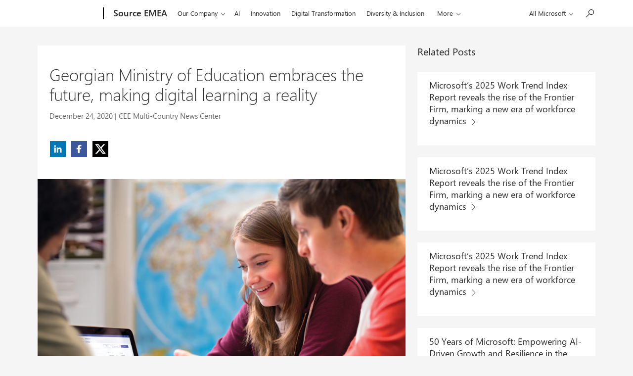

--- FILE ---
content_type: application/javascript;charset=utf-8
request_url: https://cdnssl.clicktale.net/www/ChangeMonitor-latest.js
body_size: 15831
content:
/*! Copyright 2006-2015 ClickTale Ltd.
    mutation-summary library, Apache License. Copyright 2011 Google Inc. https://code.google.com/p/mutation-summary/
 */
(function(p){if(!p.Element){return}var a="matchesSelector";if("webkitMatchesSelector" in Element.prototype){a="webkitMatchesSelector"}else{if("mozMatchesSelector" in Element.prototype){a="mozMatchesSelector"}}var e=p.MutationObserver||p.WebKitMutationObserver||p.MozMutationObserver;if(typeof e==="undefined"){return}var k="__mutation_summary_node_map_id__";var i=1;function o(v){if(!v[k]){v[k]=i++;return true}return false}function l(){this.map_={}}l.prototype={set:function(v,w){o(v);this.map_[v[k]]={k:v,v:w}},get:function(w){if(o(w)){return}var v=this.map_[w[k]];if(v){return v.v}},has:function(v){return !o(v)&&v[k] in this.map_},"delete":function(v){if(o(v)){return}delete this.map_[v[k]]},keys:function(){var v=[];for(var w in this.map_){v.push(this.map_[w].k)}return v}};function g(w,v){return Object.prototype.hasOwnProperty.call(w,v)}var d=0;var h=1;var u=2;var j=3;var m=4;var f=5;function q(v){return v==h||v==j}var r=Array.prototype.forEach.call.bind(Array.prototype.forEach);function b(v,x,w){this.rootNode=v;this.elementFilter=x;this.calcReordered=w}b.prototype={getChange:function(v){var w=this.changeMap.get(v);if(!w){w={target:v};this.changeMap.set(v,w)}if(v.nodeType==Node.ELEMENT_NODE){w.matchCaseInsensitive=v instanceof HTMLElement&&v.ownerDocument instanceof HTMLDocument}return w},getParentChange:function(v){var w=this.getChange(v);if(!w.childList){w.childList=true;w.oldParentNode=null}return w},handleChildList:function(v){this.childListChanges=true;r(v.removedNodes,function(w){var x=this.getParentChange(w);if(x.added||x.oldParentNode){x.added=false}else{x.oldParentNode=v.target}},this);r(v.addedNodes,function(w){var x=this.getParentChange(w);x.added=true},this)},handleAttributes:function(w){this.attributesChanges=true;var x=this.getChange(w.target);if(!x.attributes){x.attributes=true;x.attributeOldValues={}}var v=x.attributeOldValues;if(!g(v,w.attributeName)){v[w.attributeName]=w.oldValue}},handleCharacterData:function(v){this.characterDataChanges=true;var w=this.getChange(v.target);if(w.characterData){return}w.characterData=true;w.characterDataOldValue=v.oldValue},processMutations:function(w,B,G){this.mutations=w;this.changeMap=new l;this.mutations.forEach(function(H){switch(H.type){case"childList":B.timeStart("ChildListMutation");this.handleChildList(H);G("ChildListMutation",false,"rate");break;case"attributes":B.timeStart("AttributesMutation");this.handleAttributes(H);G("AttributesMutation",false,"rate");break;case"characterData":B.timeStart("CharacterDataMutation");this.handleCharacterData(H);G("CharacterDataMutation",false,"rate");break}},this);var z=this.entered=[];var E=this.exited=[];var C=this.stayedIn=new l;if(!this.childListChanges&&!this.attributesChanges){return}var y=this.matchabilityChange.bind(this);var x=this.reachabilityChange.bind(this);var D=this.wasReordered.bind(this);var A=new l;var F=this;function v(K,I){if(A.has(K)){return}A.set(K,true);var M=F.changeMap.get(K);var J=I;if((M&&M.childList)||J==undefined){J=x(K)}if(J==d){return}y(K);if(J==h){z.push(K)}else{if(J==j){E.push(K)}else{if(J==u){var H=u;if(M&&M.childList){if(M.oldParentNode!==K.parentNode){H=m}else{if(F.calcReordered&&D(K)){H=f}}}C.set(K,H)}}}if(J==u){return}for(var L=K.firstChild;L;L=L.nextSibling){v(L,J)}}this.changeMap.keys().forEach(function(H){v(H)})},getChanged:function(w){var v=this.matchabilityChange.bind(this);this.entered.forEach(function(x){var y=v(x);if(y==h||y==u){w.added.push(x)}});this.stayedIn.keys().forEach(function(y){var z=v(y);if(z==h){w.added.push(y)}else{if(z==j){w.removed.push(y)}else{if(z==u&&(w.reparented||w.reordered)){var x=this.stayedIn.get(y);if(w.reparented&&x==m){w.reparented.push(y)}else{if(w.reordered&&x==f){w.reordered.push(y)}}}}}},this);this.exited.forEach(function(x){var y=v(x);if(y==j||y==u){w.removed.push(x)}})},getOldParentNode:function(w){var x=this.changeMap.get(w);if(x&&x.childList){return x.oldParentNode?x.oldParentNode:null}var v=this.reachabilityChange(w);if(v==d||v==h){return null}return w.parentNode},getOldPreviousSibling:function(v){var w=this.childlistChanges.get(v.parentNode);if(!w||!this.wasReordered(v)){throw Error("getOldPreviousSibling requested on invalid node.")}return w.oldPreviousSibling.get(v)},getOldAttribute:function(w,v){var x=this.changeMap.get(w);if(!x||!x.attributes){throw Error("getOldAttribute requested on invalid node.")}if(x.matchCaseInsensitive){v=v.toLowerCase()}if(!g(x.attributeOldValues,v)){throw Error("getOldAttribute requested for unchanged attribute name.")}return x.attributeOldValues[v]},getAttributesChanged:function(){if(!this.attributesChanges){return{}}var v={};var x=this.changeMap.keys();for(var z=0;z<x.length;z++){var A=x[z];var B=this.changeMap.get(A);if(!B.attributes){continue}if(u!=this.reachabilityChange(A)||u!=this.matchabilityChange(A)){continue}var y=A;var w=B.attributeOldValues;Object.keys(w).forEach(function(D){var C=D;if(y.getAttribute(D)==w[D]){return}if(!v[C]){v[C]=[]}v[C].push(y)})}return v},getOldCharacterData:function(v){var w=this.changeMap.get(v);if(!w||!w.characterData){throw Error("getOldCharacterData requested on invalid node.")}return w.characterDataOldValue},getCharacterDataChanged:function(){if(!this.characterDataChanges){return[]}var w=this.changeMap.keys();var v=[];for(var x=0;x<w.length;x++){var y=w[x];if(u!=this.reachabilityChange(y)||u!=this.matchabilityChange(y)){continue}var z=this.changeMap.get(y);if(!z.characterData||y.textContent==z.characterDataOldValue){continue}v.push(y)}return v},reachabilityChange:function(y){this.reachableCache=this.reachableCache||new l;this.wasReachableCache=this.wasReachableCache||new l;var w=this.rootNode;var x=this.changeMap;var C=this.reachableCache;var z=this.wasReachableCache;function v(D){var E=x.get(D);if(E&&E.childList){if(E.oldParentNode){return E.oldParentNode}if(E.added){return null}}return D.parentNode}function B(D){if(D===w){return true}if(!D){return false}var E=C.get(D);if(E===undefined){E=B(D.parentNode);C.set(D,E)}return E}function A(E){if(E===w){return true}if(!E){return false}var F=z.get(E);if(F===undefined){var D=v(E);if(D===E){return false}F=A(D);z.set(E,F)}return F}if(B(y)){return A(y)?u:h}else{return A(y)?j:d}},matchabilityChange:function(v){if(this.filterCharacterData){switch(v.nodeType){case Node.COMMENT_NODE:case Node.TEXT_NODE:return u;default:return d}}return u},processChildlistChanges:function(){if(this.childlistChanges){return}var w=this.childlistChanges=new l;function v(y){var z=w.get(y);if(!z){z={added:new l,removed:new l,maybeMoved:new l,oldPrevious:new l};w.set(y,z)}return z}var x=this.reachabilityChange.bind(this);this.mutations.forEach(function(z){if(z.type!="childList"){return}if(x(z.target)!=u){return}var B=v(z.target);var y=z.previousSibling;function A(D,C){if(!D||B.oldPrevious.has(D)||B.added.has(D)||B.maybeMoved.has(D)){return}if(C&&(B.added.has(C)||B.maybeMoved.has(C))){return}B.oldPrevious.set(D,C)}r(z.removedNodes,function(C){A(C,y);if(B.added.has(C)){B.added["delete"](C)}else{B.removed.set(C,true);B.maybeMoved["delete"](C,true)}y=C});A(z.nextSibling,y);r(z.addedNodes,function(C){if(B.removed.has(C)){B.removed["delete"](C);B.maybeMoved.set(C,true)}else{B.added.set(C,true)}})})},wasReordered:function(w){if(!this.childListChanges){return false}this.processChildlistChanges();var A=this.childlistChanges.get(w.parentNode);if(A.moved){return A.moved.get(w)}var B=A.moved=new l;var v=new l;function x(F){while(F=F.previousSibling){if(v.has(F)){return false}}return true}function z(F){if(!F){return false}if(!A.maybeMoved.has(F)){return false}var G=B.get(F);if(G!==undefined){return G}if(v.has(F)){G=x(F)}else{v.set(F,true);G=E(F)!==D(F)}if(v.has(F)){v["delete"](F);B.set(F,G)}else{G=B.get(F)}return G}var C=A.oldPreviousSibling=new l;function D(G){var F=C.get(G);if(F!==undefined){return F}F=A.oldPrevious.get(G);while(F&&(A.removed.has(F)||z(F))){F=D(F)}if(F===undefined){F=G.previousSibling}C.set(G,F);return F}var y=new l;function E(G){if(y.has(G)){return y.get(G)}var F=G.previousSibling;while(F&&(A.added.has(F)||z(F))){F=F.previousSibling}y.set(G,F);return F}A.maybeMoved.keys().forEach(z);return A.moved.get(w)}};function c(v){var x={callback:true,queries:true,rootNode:true,observeOwnChanges:true};var w={callback:v.callback,rootNode:v.rootNode||document,observeOwnChanges:v.observeOwnChanges};w.queries=[{all:true}];return w}function n(v){return{childList:true,subtree:true,attributes:true,attributeOldValue:true,characterData:true}}function s(v,w,A){v.elementFilter=A.elementFilter;v.filterCharacterData=A.characterData;var x={target:w,type:"summary",added:[],removed:[]};x.getOldParentNode=v.getOldParentNode.bind(v);if(A.all||A.element){x.reparented=[]}if(A.all){x.reordered=[]}v.getChanged(x);if(A.all||A.attribute||A.elementAttributes){var z=A.attribute?[A.attribute]:A.elementAttributes;var y=v.getAttributesChanged();if(A.attribute){x.valueChanged=[];if(y[A.attribute]){x.valueChanged=y[A.attribute]}x.getOldAttribute=function(C){return v.getOldAttribute(C,A.attribute)}}else{x.attributeChanged=y;if(A.elementAttributes){A.elementAttributes.forEach(function(C){if(!x.attributeChanged.hasOwnProperty(C)){x.attributeChanged[C]=[]}})}x.getOldAttribute=v.getOldAttribute.bind(v)}}if(A.all||A.characterData){var B=v.getCharacterDataChanged();x.getOldCharacterData=v.getOldCharacterData.bind(v);if(A.characterData){x.valueChanged=B}else{x.characterDataChanged=B}}if(x.reordered){x.getOldPreviousSibling=v.getOldPreviousSibling.bind(v)}return x}function t(w,B,F){var y=false;var G=c(w);var v=n(G.queries);var C=G.rootNode;var D=G.callback;var E=true;function x(I){if(!I||!I.length){return[]}var H=new b(C,void 0,E);H.processMutations(I,B,F);return G.queries.map(function(J){return s(H,C,J)})}function A(H){return H.some(function(I){var K=["added","removed","reordered","reparented","valueChanged","characterDataChanged"];if(K.some(function(L){return I[L]&&I[L].length})){return true}if(I.attributeChanged){var J=Object.keys(I.attributeChanged).some(function(L){return I.attributeChanged[L].length});if(J){return true}}return false})}var z=new e(function(H){B.timeStart("MutationSummary");B.timeStart("MutationStartToRecorder");if(!G.observeOwnChanges){z.disconnect()}var I=x(H);if(A(I)){F("MutationSummary",true,"time");D(I)}if(!G.observeOwnChanges){z.observe(C,v)}});this.reconnect=function(){if(y){throw Error("Already connected")}z.observe(C,v);y=true};this.disconnect=function(){if(!y){throw Error("Not connected")}var H;if(typeof z.takeRecords=="function"){H=z.takeRecords()}else{console.log("Warning: MutationObserver.takeRecords not implemented. Current changes cannot be reported.")}z.disconnect();y=false;var I=x(H);if(A(I)){return I}};this.reconnect()}p.MutationSummary=t;p.MutationSummary.NodeMap=l})(this);!function(window){var j=void 0,k=!0,m=null,o=!1;function p(){return function(){}}function r(a){return function(){return this[a]}}function s(a){return function(){return a}}var t;var u,aa,ba,v;(function(){var a={};u=function(b,c){a[b]=a[b]||[];a[b].push(c)};aa=function(b,c){var d=a[b];if(d)for(var e=0;e<d.length;e++)d[e]===c&&d.splice(e,1)};ba=function(){a={}};v=function(b){var c=a[b.w()];if(c)for(var d=0;d<c.length;d++)c[d].call(this,b)}})();var w=function(){var a=/^\s+|\s+$/g;return String.prototype.trim?function(a){return a?a.trim():""}:function(b){return b?b.replace(a,""):""}}();var ca={id:"i","class":"c",node:"n",style:"s",attributes:"a",value:"v"},da={"alignment-baseline":"ab",background:"bac","background-attachment":"ba","background-color":"bc","background-image":"bi","background-origin":"bo","background-position":"bp","background-repeat":"br","background-size":"bs","baseline-shift":"bsh","border-bottom-color":"bbc","border-bottom-left-radius":"bblr","border-bottom-right-radius":"bbrr","border-bottom-style":"bbs","border-bottom-width":"bbw","border-collapse":"bco","border-image-outset":"bio",
"border-image-repeat":"bir","border-image-slice":"bis","border-image-source":"biso","border-image-width":"biw","border-left-style":"bls","border-left-width":"blw","border-right-color":"brc","border-right-style":"brs","border-right-width":"brw","border-top-color":"btc","border-top-left-radius":"btlr","border-top-right-radius":"btrr","border-top-style":"bts","border-top-width":"btw",bottom:"b","box-shadow":"bsh","box-sizing":"bsi","buffered-rendering":"bre","caption-side":"cs",clear:"cl",clip:"cli",
"clip-path":"cp","clip-rule":"cr",color:"c","color-interpolation":"ci","color-interpolation-filters":"cif","color-rendering":"cre",cursor:"cu",direction:"di",display:"d","dominant-baseline":"db","empty-cells":"ec",fill:"fi","fill-opacity":"fop","fill-rule":"fr",filter:"fil","float":"f","flood-color":"fc","flood-opacity":"fo","font-family":"ff","font-kerning":"fk","font-size":"fs","font-stretch":"fsr","font-style":"fst","font-variant":"fv","font-variant-ligatures":"fvl","font-weight":"fw","glyph-orientation-horizontal":"goh",
"glyph-orientation-vertical":"gov",height:"h","image-rendering":"ir",isolation:"is",left:"l","lighting-color":"lc","letter-spacing":"ls","line-height":"lh","list-style-image":"lsi","list-style-position":"lsp","list-style-type":"lst","margin-bottom":"mb","margin-left":"ml","margin-right":"mr","margin-top":"mt","marker-end":"me","marker-mid":"mm","marker-start":"ms",mask:"ma","mask-type":"mty","max-height":"mah","max-width":"maw","min-height":"mih","min-width":"miw","mix-blend-mode":"mbm","object-fit":"of",
"object-position":"op",opacity:"o",orphans:"or","outline-color":"oc","outline-offset":"oo","outline-style":"os","outline-width":"ow","overflow-wrap":"ovw","overflow-x":"ovx","overflow-y":"ovy","padding-bottom":"pb","padding-left":"pl","padding-right":"pr","padding-top":"pt","page-break-after":"pba","page-break-before":"pbb","page-break-inside":"pbi","paint-order":"po","pointer-events":"pe",position:"p",resize:"re",right:"r","shape-rendering":"sr",speak:"sp","stop-color":"sc","stop-opacity":"so",stroke:"s",
"stroke-dasharray":"sda","stroke-dashoffset":"sdo","stroke-linecap":"sl","stroke-linejoin":"sli","stroke-opacity":"sop","stroke-width":"sw","table-layout":"tl","stroke-miterlimit":"sm","tab-size":"ts","text-align":"ta","text-anchor":"tan","text-decoration":"td","text-indent":"ti","text-rendering":"tr","text-shadow":"ts","text-overflow":"to","text-transform":"tt",top:"t","touch-action":"ta","transition-delay":"td","transition-duration":"tdu","transition-property":"tp","transition-timing-function":"ttf",
"unicode-bidi":"ub","vector-effect":"ve","vertical-align":"va",visibility:"v","white-space":"ws",windows:"wi",width:"w","will-change":"wc","word-break":"wb","word-spacing":"ws","word-wrap":"ww","writing-mode":"wm",x:"x",y:"y","z-index":"zi",zoom:"z"};
function ea(a){var b,c,d={},e;for(e in a)if(c=ca[e]){if(b=d[c]=a[e]||"","style"===e){var f=d,h=j,i=j,l=j,g=[],h=i=j;if(b=w(b)){l=b.split(/((?!(;base64)));/g);for(b=0;b<l.length;b++)if(i=l[b])h=i.split(/:(.+)?/),1<h.length&&(i=w(h[0]),h=w(h[1]),i&&(h+=";",i=(da[i]||i)+":",g.push(i),g.push(h)))}f[c]=g.join("")}}else d[e]=a[e];return d};function fa(a){this.p=a}fa.prototype.w=s(12);function ga(a){this.j=a}ga.prototype.w=s(6);function ha(a){this.j=a}ha.prototype.w=s(8);function x(a){return a.ClickTale}function ia(a){a.ClickTale&&delete a.ClickTale};function z(a){for(a=a.previousSibling;a&&a.nodeType===A;)a=a.previousSibling;return a}function ja(a){for(a=a.nextSibling;a&&a.nodeType===A;)a=a.nextSibling;return a};var ka;function la(a){var b=a instanceof Array?[]:{},c,d;for(d in a)a.hasOwnProperty(d)&&((c=a[d])&&"object"===typeof c&&(c instanceof Boolean||c instanceof Number||c instanceof String||(c=la(c))),b[d]=c);return b}function B(){if(ka)return ka;var a=window.ClickTaleGlobal;a||(a={},window.ClickTaleGlobal=a);a.exports=a.exports||{};a.symbols=a.symbols||{};a.api=a.api||{};return ka=a};var ma=B().logger,na=ma?ma.createLogger(3):{close:p(),addToContext:p(),debug:p(),info:p(),warn:p(),error:p(),jsError:p(),metric:p()},oa={},C=ma?new ClickTaleClientLogger.PerformanceMetrics:{timeStart:p(),timeEnd:p(),clearMetric:p(),clearAllMetrics:p(),getMetric:p()},A=3;
function D(a,b,c){var d=((window.ClickTaleSettings||{}).Performance||{}).Thresholds||m;if(d&&0<Object.keys(d).length){if(0===Object.keys(oa).length){var e=(window.ClickTaleGlobal||{}).api||{};oa=0<Object.keys(e).length?{uid:e.ClickTaleGetUID()||"",sid:e.ClickTaleGetSID()||"",pid:e.ClickTaleGetPID()||"",subsid:e.ClickTaleGetSubscriberId()||"",ver:"1.3.30",url:window.document.location.href||""}:{};na.addToContext(oa)}if(a=C.getMetric(a))C.timeEnd(a.name),"time"===c&&a.totalTime>=d[a.name]?na.metric("7",
a.name,c,a.totalTime):a.fiveSecondRate.count>=d[a.name]&&na.metric("8",a.name,"fiveSecRate",a.totalTime,a.fiveSecondRate.count),b&&C.clearMetric(a.name)}};var E=function(){var a=document.documentElement;return a.compareDocumentPosition||a.contains?function(a,c){var d=9===a.nodeType?a.documentElement:a;return a===c?k:d.contains?d.contains(c):a.compareDocumentPosition(c)&16}:function(a,c){if(c)for(;c=c.parentNode;)if(c===a)return k;return o}}();var F={Ta:1,Kb:function(a,b){return(1===b.nodeType?a.B:a.qa).apply(a,b)}};F.ab=function(a){return(1===a.nodeType?F.B:F.Ma).call(F,a)};F.bb=function(a,b,c,d){for(var e=0;e<b.length;e++){var f=b[e],h=c[f.Pa]||(c[f.Pa]=f.u());if(F.wb(a,h))return f.transform(a)}return d(a)};F.wb=function(a,b){for(var c,d=0;d<b.length;d++)if((c=b[d])&&a===c||E(c,a))return k;return o};F.B=function(a){for(var a=a.attributes,b={},c=0;c<a.length;c++){var d=a.item(c);b[d.name]=d.value}return b};
F.Ma=function(a){var b=[],c=z(a),c=c&&c.nextSibling?c.nextSibling:a.parentNode.firstChild;do b.push(c.textContent||c.nodeValue),c=c.nextSibling;while(c&&c.nodeType===A);return b.join("")};function pa(){}pa.prototype.B=function(a,b){return b||F.B(a)};pa.prototype.qa=function(a){return F.Ma(a)};function G(){var a=this;this.va=[];this.fa=[];this.xa={};u(12,function(){a.xa={}})}G.prototype.clear=function(){this.va.length=this.fa.length=0};G.prototype.B=function(a,b){C.timeStart("CMRewriteRulesAttributes");var c=F.bb(a,this.fa,this.xa,function(){return b||F.B(a)});D("CMRewriteRulesAttributes",k,"time");return c};G.prototype.qa=function(a){C.timeStart("CMRewriteRulesText");a=F.bb(a,this.va,this.xa,F.Ma);D("CMRewriteRulesText",k,"time");return a};function qa(a,b){this.u=a;this.transform=b;this.Pa=++F.Ta}qa.prototype.u=m;qa.prototype.transform=m;function ra(a,b){this.u=a;this.transform=b;this.Pa=++F.Ta}ra.prototype.u=m;ra.prototype.transform=m;function sa(a){var b=a.C,c=b.selector;return"string"===typeof c?(a.C={transform:b.transform,selector:ta(c,a.Eb)},k):o}function ta(a,b){return function(){return b.select(a)}}function ua(a){var b=a.C,c=b.selector;if(c instanceof Array&&c.length&&(a.C={selector:c[0],transform:b.transform},sa(a))){if(1<c.length){var d=c[1];if("function"===typeof d){var e=a.C.selector;a.C.selector=function(){return d(e())}}}return a.C}return m};function va(a,b,c){wa(b,c,function(b){b=new qa(b.selector,b.transform);a.va.splice(a.va.length,0,b)})}function xa(a,b,c){wa(b,c,function(b){b=new ra(b.selector,b.transform);a.fa.splice(a.fa.length,0,b)})}function wa(a,b,c){if(a instanceof Array)for(var d=0;d<a.length;d++){var e;e=a[d];var f={C:e,Eb:b};(e="selector"in e&&"transform"in e&&"function"===typeof e.transform&&(sa(f)||ua(f))?f.C:m)&&c(e)}};function ya(a,b,c){this.j=a;this.qb=b;this.zb=c}ya.prototype.w=s(18);function za(a,b,c,d){this.p=0;this.gb=c.JSON;this.l=o;this.Qa=a;this.Gb=/^[A-Za-z]+.*/i;this.c=b;this.H=new Aa(c.Filters);(a=c.PII)?(b=new G,va(b,a.Text,d),xa(b,a.Attributes,d),d=b):d=new pa;this.da=d}
za.prototype.ab=function(a){var b,c,d,e,f,h,i,l;d={};this.p++;this.l=o;i=a.ra;b=a.ma;l=a.attributes;c=a.text;f={removed:a.ra,moved:a.ma,attributes:l,text:c};h=new I;if(f=Ba(f,this.p,"Before processing",this.H.Ua)){a:if(e=[],this.l)i=[];else{for(f=0;f<i.length;f++){var g=i[f],n=this.c.getData(g),q=g,H=g,y;v(new Ca(q));do{if(!H){g=k;break}g=H;y=this.c.getData(g);H=y.aa;g=!y.la||Da(this.Qa,H)}while(!g&&(!H||!E(document.documentElement,H)));if(!g){if(!Ea(this.H,q,this.p)){this.l=k;i=[];break a}y.I||(q.nodeType===
A?Fa(this,n,h,e):e.push(n.f))}v(new ha(q))}i=e}b=Ga(this,b,h,i,!a.Ca);a:if(a=[],this.l)l=[];else{for(e=0;e<l.length;e++)if(f=l[e],n={},q=f.node,this.c.getData(q,o,Ha).la){if(!Ea(this.H,q,this.p)){this.l=k;l=[];break a}g=this.da.B(q,f.attributes);y=this.c.getData(q).f;n.a=ea(g);n.n=y;a.push(n);v(new ya(q,y,f))}l=a}a:if(c=c.concat(J(h)),this.l)c=[];else{h={};a=[];for(y=0;y<c.length;y++){e=c[y];f=this.c.getData(e);n=z(e);n=!n?"":this.c.getData(n).f;if(!n){if(q=e.parentNode){if("SCRIPT"===q.tagName)continue;
n=this.c.getData(q).f}else f.aa&&(n=this.c.getData(f.aa).f);if(!n)continue}if(!(n in h)&&f.la){if(!Ea(this.H,e,this.p)){this.l=k;c=[];break a}a.push(Ia(this,e));h[n]=k}}c=a}e={removed:i,moved:b,attributes:l,text:c}}v(new fa(this.p));if(e&&(e.removed.length||e.moved.length||e.attributes.length||e.text.length)&&!this.l)if(b=e,Ba(b,this.p,"On projection",this.H.cb)&&(Ja(d,b,"attributes","a"),Ja(d,b,"removed","r"),Ja(d,b,"moved","m"),Ja(d,b,"text","t"),d={projection:b,buffer:this.gb.stringify(d)},f=Ba(d,
this.p,"After processing",this.H.ea)))return d.buffer;return m};function Ja(a,b,c,d){(b=b[c])&&b.length&&(a[d]=b)}function Fa(a,b,c,d){for(var e=new I,f=b.previousElementSibling,b=b.aa;f&&(!f||!E(document.documentElement,f));)if(f=a.c.getData(f).previousElementSibling){if(e.has(f))break;e.set(f,k)}e=f?f.nextSibling:b.firstChild;if(!e||e&&E(document.documentElement,e))e&&e.nodeType===A?c.set(e,e):(c={t:k,pn:a.c.getData(b).f},f&&(c.pes=a.c.getData(f).f),d.push(c))}
function Ka(a,b,c,d,e){var f=b.previousSibling,h=b.nextSibling,i=a.c.getData(b),l=i.I,g=o;if(b.nodeType===A){if(f&&f.nodeType===A?(c.set(f,f),g=k):h&&h.nodeType===A&&(c.set(b,b),g=k),l||Fa(a,i,c,e),g)return}else h&&h.nodeType===A&&f&&f.nodeType===A&&(e=a.c.getData(f),a=a.c.getData(h),!e.I&&!a.I&&(c.set(f,f),d.set(h,k)));d.set(b,k)}
function Ga(a,b,c,d,e){var f=new I,h=[],i,l,g,n=new I;if(a.l)return h;for(var q=0;q<b.length;q++)if(g=b[q],l=g.parentNode,a.c.getData(g),!(3===g.nodeType&&"SCRIPT"===l.tagName)&&a.c.getData(g,o,j).la){if(!Ea(a.H,g,a.p))return a.l=k,[];l&&(i=f.get(l),i||(i=new I,f.set(l,i)),Ka(a,g,c,i,d))}b=f.keys();for(d=0;d<b.length;d++){l=b[d];i=f.get(l);for(g=i.keys();g.length;){for(g=g[0];g.previousSibling&&i.has(g.previousSibling);)g=g.previousSibling;for(;g&&i.has(g);){if(!n.has(g)&&!c.has(g)){if(l=La(a,g,e,
function(b){var c=a.c.getData(b);n.set(b,k);return!c.I&&b.nodeType!==A?c.f:m}))l={n:l,t:g.nodeType===A,pn:!g.parentNode?"":a.c.getData(g.parentNode).f},Ma(a,g,l),h.push(l);v(new ga(g))}i.remove(g);g=g.nextSibling}g=i.keys()}}n=m;return h}
function La(a,b,c,d){var e,f={};if(!b)return m;if(d&&(f=d(b)))return v(new Na(b,f)),f;f={nt:b.nodeType};switch(b.nodeType){case 10:f.na=b.name;f.pi=b.publicId;f.si=b.systemId;break;case A:if("SCRIPT"===b.parentNode.tagName)return m;f.tc=w(a.da.qa(b));break;case 1:if(!a.Gb.test(b.tagName))return m;f.tn=b.tagName;e=a.da.B(b);f.a=ea(e);if(c&&b.childNodes.length){f.cn=c=[];for(e=b.firstChild;e;e=e.nextSibling)if(a.c.getData(e).I){var h=La(a,e,k,d);h&&c.push(h)}}}v(new Na(b,f));return f}
function Ia(a,b){var c=b.parentNode,c={tc:w(a.da.qa(b)),pn:!c?"":a.c.getData(c).f};Ma(a,b,c);return c}function Ma(a,b,c){var d=b.previousSibling;d&&(d.nodeType===A?(d=z(b))?c.pes=a.c.getData(d).f:b.nodeType!==A&&(c.pt=k):c.ps=a.c.getData(d).f)};var K;B().symbols.WRResetSettingsCache=Oa;function Pa(a){if(!K){a=a.ClickTaleSettings;if("object"!==typeof a)return m;K||(K=la(a))}return K}function Oa(){K=m};var Qa=Array.prototype.indexOf?function(a,b){return a.indexOf(b)}:function(a,b){for(var c=a.length,d=0;d<c;d++)if(a[d]===b)return d;return-1};function L(){this.g=[]}L.prototype.add=function(a){this.g.push(a)};L.prototype.remove=function(a){a=this.indexOf(a);0<=a&&this.g.splice(a,1)};L.prototype.indexOf=function(a){return Qa(this.g,a)};L.prototype.Aa=function(a){for(var b=this.g,c=0;c<b.length;c++)b[c].apply(b[c],arguments)};function Ra(){this.xb=0}Ra.prototype.Xa=function(){return++this.xb};var Sa=1;function I(a){this.s={};this.K="__node_map_id_"+Sa++ +"__";this.tb=a||new Ra}t=I.prototype;t.clear=function(a){for(var a=a||this.keys(),b=0;b<a.length;b++)this.remove(a[b])};t.set=function(a,b,c){M(this,a,o,c);this.s[x(a)[this.K]]={rb:a,v:b}};t.get=function(a){return M(this,a)?m:(a=this.s[x(a)[this.K]])?a.v:m};t.has=function(a){return!M(this,a,k)&&x(a)[this.K]in this.s};t.remove=function(a){M(this,a)||delete this.s[x(a)[this.K]]};t.count=function(){return this.keys().length};
t.keys=function(){var a=[],b;for(b in this.s)a.push(this.s[b].rb);return a};t.key=function(a){M(this,a);return x(a)[this.K]};function M(a,b,c,d){var e;b.ClickTale=b.ClickTale||{};e=x(b);return!e[a.K]&&!c?(e[a.K]=d||a.tb.Xa(b),k):o}function J(a){for(var b=[],c=a.keys(),d=0;d<c.length;d++)b.push(a.get(c[d]));return b};function N(){this.D=new L;this.o=new I;this.Ka={};this.Bb=[{all:k}]}N.prototype.description=s("observers");N.prototype.Sa=function(a,b){this.D.add(function(){a.apply(b,arguments)})};N.prototype.observe=function(a){if(!this.o.has(a)){this.o.set(a,k);var b=this,c=new MutationSummary({rootNode:a,callback:function(a){return Ta(b,a)},queries:this.Bb,observeOwnChanges:k},C,D);this.Ka[this.o.key(a)]=c}};
function Ta(a,b){var c=b[0];a.D.Aa({Ca:k,ra:c.removed,ma:c.added.concat(c.reparented).concat(c.reordered),attributes:Ua(c.attributeChanged),text:c.characterDataChanged},{Ba:function(a){return c.getOldParentNode(a)}})}N.prototype.disconnect=function(a){var b=this.o.key(a);if(b){var c=this.Ka[b];c&&(c.disconnect(),delete this.Ka[b],this.o.remove(a))}};
function Ua(a){if(a){var b=new I,c;for(c in a)for(var d=a[c],e=0;e<d.length;e++){var f=d[e],h=b.get(f)||{node:f,attributes:{}};b.set(f,h);h.attributes[c]=f.getAttribute(c)}return b.keys().map(function(a){return b.get(a)})}return[]};function O(a){var b=m;this.m=a;this.J=o;this.A=m;if(b=a.MutationObserver||a.WebKitMutationObserver||!("ontouchstart"in a||a.DocumentTouch&&a.document instanceof a.DocumentTouch)&&a.MozMutationObserver)a=b.prototype,this.J="function"===typeof a.observe&&"function"===typeof a.disconnect}O.prototype.P=O.prototype.getObserver=function(){return this.A||(this.A=new N)};O.prototype.Da=O.prototype.isSpecified=r("J");function Va(){this.g={}}Va.prototype.add=function(a,b,c){Wa(this,a,k)[c]=b};Va.prototype.remove=function(a,b){var c=Wa(this,a);c&&c[b]&&delete c[b]};function Wa(a,b,c){if(!a.g[b]){if(!c)return m;a.g[b]={}}return a.g[b]};function P(){this.pa=new I}new P;P.prototype.Ba=function(a){return this.pa.get(a)};P.prototype.map=function(a,b){this.pa.has(a)||this.pa.set(a,b)};P.prototype.clear=function(){this.pa.clear()};function Xa(a){this.m=a;this.G=o;this.sa=new Va;this.D=new L;this.r=new P;this.o=new I;this.z()}t=Xa.prototype;t.Sa=function(a,b){this.D.add(function(){a.apply(b,arguments)})};
t.disconnect=function(a){var b=this.o.key(a).toString();if(b){var c=Wa(this.sa,b),b=c.handleChildListChange,d=c.handleAttributesChange,c=c.handleCharctersDataChange;a.removeEventListener("DOMNodeRemoved",b,o);a.removeEventListener("DOMNodeInserted",b,o);a.removeEventListener("DOMAttrModified",d,o);a.removeEventListener("DOMCharacterDataModified",c,o)}};t.observe=function(a){if(!this.o.has(a)){var b;this.o.set(a,k);b=this.o.key(a).toString();Ya(this,b,a);Za(this,b,a);$a(this,b,a)}};t.description=s("events");
function Ya(a,b,c){function d(){a.nb.apply(a,arguments);ab(a)}a.sa.add(b,d,"handleAttributesChange");c.addEventListener("DOMAttrModified",d,o)}function Za(a,b,c){function d(){a.pb.apply(a,arguments);ab(a)}a.sa.add(b,d,"handleChildListChange");c.addEventListener("DOMNodeRemoved",d,o);c.addEventListener("DOMNodeInserted",d,o)}function $a(a,b,c){function d(){a.ob.apply(a,arguments);ab(a)}a.sa.add(b,d,"handleCharctersDataChange");c.addEventListener("DOMCharacterDataModified",d,k)}
t.pb=function(a){var b=a.target;"DOMNodeInserted"===a.type?(this.e.has(b)&&this.e.remove(b),this.k.set(b,b)):(this.r.map(b,a.relatedNode),this.k.has(b)&&this.k.remove(b),this.O.has(b)&&this.O.remove(b),this.d.has(b)&&this.d.remove(b),this.e.set(b,b))};t.ob=function(a){a=a.target;this.O.set(a,a)};t.nb=function(a){var b=a.target,c=this.d.get(b)||{node:b,attributes:{}},a=a.attributeName||a.attrName;c.attributes[a]=b.getAttribute(a);this.d.set(b,c)};
function ab(a){a.G||(a.G=k,setTimeout(function(){a.G=o;a.Na();a.z()},0))}t.Na=function(){var a=J(this.k),b=J(this.e),c=J(this.d),d=J(this.O);this.D.Aa({Ca:o,ma:a,ra:b,attributes:c,text:d},this.r);this.r.clear()};t.z=function(){this.k=new I;this.e=new I;this.d=new I;this.O=new I};function Q(a){var b=a.document;this.m=a;this.A=m;this.J=k;this.V=b;this.J=this.V.addEventListener&&bb(this)&&cb(this)&&db(this)}Q.prototype.P=Q.prototype.getObserver=function(){return this.A||(this.A=new Xa(this.m))};Q.prototype.Da=Q.prototype.isSpecified=r("J");function bb(a){var b,c=a.V.createElement("div"),a=c.id,d=o;b=function(){c.removeEventListener("DOMAttrModified",b,o);d=k};c.addEventListener("DOMAttrModified",b,o);c.id="ctobserve";c.id=a;c=m;return d}
function cb(a){var b,c=a.V.createElement("div"),a=a.V.createElement("input"),d=o;a.type="hidden";b=function(){c.removeEventListener("DOMNodeInserted",b,o);d=k};c.addEventListener("DOMNodeInserted",b,o);c.appendChild(a);c=a=m;return d}
function db(a){var b,c=a.V,d=c.createElement("div"),a=c.createElement("div"),c=c.createTextNode("text"),e=o;a.appendChild(c);d.appendChild(a);b=function(){d.removeEventListener("DOMCharacterDataModified",b,o);e=k};d.addEventListener("DOMCharacterDataModified",b,o);a.firstChild.nodeValue="ctobserve";d.removeChild(a);d=a=c=m;return e};function R(a){this.Va=a||window.jQuery}R.prototype.select=R.prototype.select=function(a,b){return b?this.Va(b).find(a).get():this.Va(a).get()};R.prototype.description=s("jQuery");function S(){this.W=[];this.ya=window.document}S.prototype.select=S.prototype.select=function(a,b){if(a){if(a.nodeType)return[a]}else return this.W;b=b||this.ya;if("string"===typeof a){"string"===typeof b?b=this.ya.querySelector(b):b.nodeType||(b=this.ya);try{return Array.prototype.slice.call(b.querySelectorAll(a))}catch(c){a=this.W}}else a=this.W;return a};S.prototype.description=s("css");function eb(){}eb.prototype.select=eb.prototype.select=function(a){if(!a||"string"===typeof a)return[];a.length||(a=a.nodeType?[a]:[]);return a};eb.prototype.description=s("identity");function fb(a,b){this.m=a;this.ka=this.G=o;this.b=b||a.jQuery;this.D=new L;this.r=new P;this.$=new I;this.O=[];this.z();this.Oa={};this.Ya=parseFloat(this.b.fn.jquery);gb||(hb(this),ib(this),this.W(),jb(this),kb(this),lb(this),mb(this),nb(this),ob(this),pb(this),qb(this),rb(this),sb(this),tb(this),gb=k)}var gb=o,ub=o,vb={htmlFor:"for",className:"class",maxLength:"maxlength",cellSpacing:"cellspacing",cellPadding:"cellpadding",rowSpan:"rowspan",colSpan:"colspan",useMap:"usemap",frameBorder:"frameborder"};
function hb(a){jQuery.each("wrapAll,domManip,remove,empty,html,clone,css,animate,show,hide,addClass,removeClass,removeAttr,removeProp".split(","),function(b,c){a.Oa[c]={Wa:a.b.fn,Za:c,method:a.b.fn[c]}});jQuery.each(["prop","attr"],function(b,c){a.Oa[c]={Wa:a.b,Za:c,method:a.b.fn[c]}})}t=fb.prototype;t.Sa=function(a,b){this.D.add(function(){a.apply(b,arguments)})};t.disconnect=function(a){this.$.has(a)||this.$.remove(a);this.$.count()||wb(this)};
function wb(a){jQuery.each(a.Oa,function(a,c){c.Wa[c.Za]=c.method});gb=o}t.observe=function(a){this.$.has(a)||(ub=k,this.$.set(a,k))};t.description=s("jQuery");function xb(a,b){var c,d=0;if(!b)return o;c=b.beforeunload;if(a.b.isArray(c))return 0<c.length;if(!c)return o;a.b.each(c,function(){d++;return o});return 0<d}
function tb(a){function b(){wb(a)}var c;c=1.8<=a.Ya?a.b._data(a.m,"events"):a.b(a.m).data("events");if(xb(a,c))if(c=c.beforeunload,a.b.isArray(c))a.b(a.m).bind("beforeunload",b),c.unshift(c.pop());else{var d=[],e=1;a.b.each(c,function(a,b){d.push({key:parseInt(a,10),value:b})});for(var f=d.length-1;0<=f;f--){var h=d[f];c[h.key]=p();c[h.key+1]=h.value;0===f&&(e=h.key)}c[e-1]=b}else a.b(a.m).bind("beforeunload",b)}function T(a){a.G||(a.G=k,setTimeout(function(){a.G=o;a.Na();a.z()},0))}
t.Na=function(){var a=this,b=J(this.k),c=J(this.e),d=J(this.d),e=J(this.ba),f=J(this.S),h=J(this.M),b=b.concat(this.b.grep(e,function(a){return!!a.parentNode&&U(a)})),c=c.concat(this.b.grep(f,function(b){return(b=a.r.Ba(b))?U(b):o})),d=d.concat(this.b.grep(h,function(a){return U(a.node)})),e=0===b.length+c.length+d.length,b={Ca:o,ma:b,ra:c,attributes:d,text:this.O};ub&&!e&&this.D.Aa(b,this.r);this.r.clear()};
function kb(a){var b=a.b.fn.wrapAll;a.b.fn.wrapAll=function(){T(a);this.each(function(){a.r.map(this,this.parentNode)});return b.apply(this,arguments)}}
function lb(a){var b=a.b.fn.domManip;a.b.fn.domManip=function(){var c=Array.prototype.slice.call(arguments),d=c[c.length-1];if(!a.b.isFunction(d)||a.ka)return b.apply(this,arguments);T(a);if(1.4>=a.Ya&&1<this.length)for(var e=Array.prototype.slice.call(c[0]),f=0;f<e.length;f++)a.b.each(e[f],function(){a.e.set(this,this)});c[c.length-1]=function(b){var c=11===b.nodeType?jQuery.map(b.childNodes,function(a){return a}):[b],e=c.length;d.call(this,b);if(e)for(var b=U(this)?a.k:a.ba,f=0;f<e;f++){var n=c[f];
a.e.has(n)?a.e.remove(n):a.S.has(n)&&a.S.remove(n);b.set(n,n)}};return b.apply(this,c)}}function jb(a){var b=a.b.fn.remove;a.b.fn.remove=function(c){var d=!!c;this.each(function(){(!d||a.b.filter(c,[this]).length)&&yb(a,U(this)?a.e:a.S,a.b(this))});return b.apply(this,arguments)}}
t.W=function(){var a=this,b=a.b.fn.empty;a.b.fn.empty=function(){if(!a.ka){var c=[],d=[];this.each(function(){jQuery.merge(U(this)?c:d,this.childNodes)});c.length&&yb(a,a.e,a.b(c));d.length&&yb(a,a.S,a.b(c))}return b.apply(this,arguments)}};
function ib(a){var b=a.b.fn.html;a.b.fn.html=function(){return arguments.length&&this.length?(T(a),a.ka=k,this.each(function(){yb(a,U(this)?a.e:a.S,a.b(this.childNodes))}),b.apply(this,arguments).each(function(){for(var b=this.childNodes,d=U(this)?a.k:a.ba,e,f=0;f<b.length;f++)e=b[f],d.set(e,e)}),a.ka=o,this):b.apply(this,arguments)}}
function nb(a){var b=a.b.clone,c=a.b.fn.clone;a.b.fn.clone=function(){var a=c.apply(this,arguments);b||a.each(function(){ia(this)});return a};b&&(a.b.clone=function(a){if(a){var c=b.apply(a,arguments);ia(c);return c}})}function mb(a){var b=a.b.fn.css;a.b.fn.css=function(){T(a);if(1<arguments.length||1==arguments.length&&"object"===typeof arguments[0]){var c=b.apply(this,arguments);this.each(function(){V(a,a.d,this)});return c}return b.apply(this,arguments)}}
function ob(a){var b=a.b.fn.animate;a.b.fn.animate=function(c,d,e,f){d=a.b.speed(d,e,f);e=1<this.size();T(a);if(e||U(this[0])){if(e=d.step)var h=e,e=function(){h.apply(this,arguments);T(a);V(a,a.d,this)};else e=function(){T(a);V(a,a.d,this)};d.step=e}else{if(e=d.complete)var i=e,e=function(){i.apply(this,arguments);V(a,a.d,this)};else e=function(){V(a,a.d,this)};d.complete=e}return b.apply(this,[c,d])}}
function pb(a){a.b.each(["attr","prop"],function(b,c){if(a.b.fn[c]){var d=a.b[c];a.b[c]=function(b,f,h){if("undefined"!==typeof h){var i;i=b;var l=f,g=m,n=k;i.getAttribute&&(g=i.getAttribute(l),g||((g=i.attributes[l])?g=g.value:n=o));i={has:n,value:g};n="attr"===c;l=U(this)?a.d:a.M;T(a);if(i.has||n)return g=d.apply(this,arguments),n=n?f:vb[f]||f,"undefined"!==typeof g&&i!==g&&zb(l,b,n,g),g}return d.apply(this,arguments)}}})}
function qb(a){a.b.each(["show","hide"],function(b,c){if(a.b.fn[c]){var d=a.b.fn[c];a.b.fn[c]=function(){T(a);return!arguments.length?d.apply(this,arguments).each(function(){V(a,U(this)?a.d:a.M,this)}):d.apply(this,arguments)}}})}function rb(a){a.b.each(["addClass","removeClass"],function(b,c){var d=a.b.fn[c];a.b.fn[c]=function(b){T(a);return a.b.isFunction(b)?b.apply(this,arguments):d.apply(this,arguments).each(function(){zb(U(this)?a.d:a.M,this,"class",a.b.attr(this,"class"))})}})}
function sb(a){a.b.each(["removeAttr","removeProp"],function(b,c){var d=a.b.fn[c];a.b.fn[c]=function(b){T(a);this.each(function(){zb(U(this)?a.d:a.M,this,vb[b]||b,m)});d.apply(this,arguments);return this}})}t.z=function(){this.k=new I;this.e=new I;this.d=new I;this.ba=new I;this.S=new I;this.M=new I};
function yb(a,b,c){c.length&&(T(a),c.each(function(){a.r.map(this,this.parentNode);a.k.has(this)?a.k.remove(this):a.ba.has(this)&&a.ba.remove(this);a.d.has(this)?a.d.remove(this):a.M.has(this)&&a.M.remove(this);b.set(this,this)}))}function V(a,b,c){c.style&&3!==c.nodeType&&8!==c.nodeType&&(a=a.b(c).attr("style"))&&zb(b,c,"style",a)}function zb(a,b,c,d){var e=a.get(b)||{node:b,attributes:{}};e.attributes[c]=d;a.set(b,e)}
function U(a){var b;if(a)a:{b=document.documentElement;do if(b===a){b=k;break a}while(a=a.parentNode);b=o}else b=o;return b};function Ab(a,b){this.m=a;this.A=m;this.b=b||a.jQuery;this.J="function"===typeof this.b&&!!this.b.prototype.jquery}Ab.prototype.P=Ab.prototype.getObserver=function(){return this.A||(this.A=new fb(this.m,this.b))};Ab.prototype.Da=Ab.prototype.isSpecified=r("J");function Na(a,b){this.j=a;this.kb=b}Na.prototype.getData=r("kb");Na.prototype.w=s(9);function W(){this.g=[]}t=W.prototype;t.add=function(a){return-1===this.indexOf(a)?(this.g.push(a),k):o};t.removeAt=function(a){a<=this.g.length-1&&this.g.splice(a,1)};t.length=function(){return this.g.length};t.indexOf=function(a){return Qa(this.g,a)};t.toArray=r("g");function Ca(a){this.j=a}Ca.prototype.w=s(17);function Bb(a,b){var c=this;this.Db=0;this.Ra={};this.Fa=a;this.Ga={};this.N=b;this.ta=new I;this.X=new W;this.Ha=new W;u(12,function(){c.Ga={}});u(17,function(a){a=a.j;1===a.nodeType&&Cb(c,a)})}function Db(a,b,c){var d;a.ta.has(b)||(d=++a.Db,a.Ra[d]={Jb:b,type:c,id:d},a.ta.set(b,d),c===X&&a.X.add(b))}function Cb(a,b){var c=a.ta.get(b);if(c){var d=a.Ra[c].type;a.ta.remove(b);delete a.Ra[c];d===X&&(c=a.X.indexOf(b),-1!==c&&a.X.removeAt(c))}}
function Da(a,b){for(var c=a.X.toArray(),d=0;d<c.length;d++)if(E(c[d],b))return k;if(c=a.Fa)a:{var e;if(1===b.nodeType)for(var c=a.Ha.toArray(),f=0;f<c.length;f++){e=c[f];for(var d=a.Ga[e.u]||(a.Ga[e.u]=a.N.select(e.u)),h=0;h<d.length;h++){var i=d[h];if(!e.multiple){var l=a,g=l.X.indexOf(e);-1!==g&&l.Ha.removeAt(g)}if(E(i,b)){Db(a,i,X);c=k;break a}}}c=o}return c};var Ha=4;function Eb(a){this.Ja=m;this.jb=a;this.ga=new I}Eb.prototype.getData=function(a,b,c){var d={};if(!b&&this.ga.has(a))return this.ga.get(a);for(b=0;b<this.Ja.length&&this.Ja[b].U(a,d,c);b++);this.ga.set(a,d);return d};Eb.prototype.reset=function(a){var a=new Fb(a),b=this.jb.slice(0);this.ga=new I;b.splice(1,0,a);this.Ja=b};function Fb(a){this.sb=a}Fb.prototype.U=function(a,b){var c=m;a&&(c=this.sb.Ba(a));b.aa=c;return k};function Gb(a){this.Qa=a}Gb.prototype.U=function(a,b){return b.la=!Da(this.Qa,a)};function Hb(a,b){this.h=-1;this.Q="";this.za=0;this.F=a;this.L=b}Hb.prototype.filter=function(a,b,c){if(this.h!==b||this.Q!==c)this.za=0;this.h=b;this.Q=c;this.za++;return this.za<=this.F};Hb.prototype.ia=function(){return"change monitor notification: element count is greater then the threshold of "+this.F+" for "+this.Q+" operation in session "+this.h};Hb.prototype.R=function(a){return this.L(a)};function Jb(a,b){this.h="";this.F=a;this.L=b}Jb.prototype.filter=function(a,b,c){this.h=b;this.Ea=c;return this.F<a.buffer.length?o:k};Jb.prototype.ia=function(){return"change monitor notification: buffer size exceeded the threshold of "+this.F+" for "+this.Ea+" operation in session "+this.h};Jb.prototype.R=function(a){return this.L(a)};function Kb(a,b){this.h="";this.F=a;this.wa=0;this.L=b}Kb.prototype.filter=function(a,b,c){this.h=b;this.Ea=c;this.wa+=a.buffer.length;return this.F<this.wa?o:k};Kb.prototype.ia=function(){return"change monitor notification: capacity sum exceeded the threshold of "+this.F+" for "+this.Ea+" operation in session "+this.h};Kb.prototype.R=function(a){return this.L(a)};function Lb(a,b){this.lb=a;this.h=-1;this.Q="";this.L=b}Lb.prototype.filter=function(a,b,c){this.h=b;this.Q=c;return this.lb(a,b,c)};Lb.prototype.ia=function(){return"change monitor notification: filter detected a deviation for "+this.Q+" operation in session "+this.h};Lb.prototype.R=function(a){return this.L(a)};function Aa(a){this.Ua=[];this.$a=[];this.cb=[];this.ea=[];this.yb=a.OnFilterError;a&&(Mb(this,a.Before,this.Ua),Nb(a,"MaxBufferSize",this.ea),Nb(a,"MaxBufferSum",this.ea),Nb(a,"MaxElementCount",this.$a),Mb(this,a.OnProjection,this.cb),Mb(this,a.After,this.ea))}function Nb(a,b,c){if(b in a){var d=a[b];a:{a=d.Fb;d=d.R;switch(b){case "MaxElementCount":b=new Hb(a,d);break a;case "MaxBufferSize":b=new Jb(a,d);break a;case "MaxBufferSum":b=new Kb(a,d);break a}b=m}b&&c.push(b)}}
function Mb(a,b,c){if(b&&b.length)for(var d=0;d<b.length;d++){var e=b[d];"function"===typeof e&&c.push(new Lb(e,a.yb))}}function Ea(a,b,c){return Ba(b,c,"On execute",a.$a)}function Ba(a,b,c,d){for(var e,f,h=0;h<d.length;h++)if(f=d[h],e=f.filter(a,b,c),!e)return a=f.ia(),f.R(a),o;return k};function Ob(){}Ob.prototype.w=s(2);var X="exclude";function Pb(a,b){var c=this;this.Y={};this.Cb=b;this.vb=a.Repeats;this.ub=a.Interval;u(18,function(a){a:{var b,f=a.zb.attributes,h=a.qb,i=c.Y[h]||{},l,g;for(g in f)if(l=f[g]||"",b=i[g]||{},b.attr)if(new Date-b.fb>c.ub)i[g]={fb:new Date,eb:1,attr:l};else{if(++b.eb>=c.vb){delete c.Y[h];Db(c.Cb,a.j,X);break a}b.attr=l}else i[g]={fb:new Date,eb:1,attr:l};c.Y[h]=i}})}Pb.prototype.U=function(a,b,c){c===Ha&&(this.Y[b.f]||(this.Y[b.f]={}));return k};function Qb(a){this.j=a}Qb.prototype.w=s(7);function Rb(){this.Ia={}}Rb.prototype.Xa=function(a){var b="";switch(a.nodeType){case 1:b=a.tagName;break;case 8:b="comment";break;case A:b="text";break;case 10:b="docType"}a=b.toLowerCase();b=this.Ia[a]||(this.Ia[a]=0);this.Ia[a]=++b;return a+b};var Sb;function Tb(){if(!Sb){var a=B();a.exports.changeMonitor=a.exports.changeMonitor||{};Sb=a.exports.changeMonitor}return Sb};function Ub(a){var b=this,c;this.q=a;c=function(){b.s(document.documentElement);aa(2,c)};u(2,c);u(9,function(b){var c=b.j,b=b.getData();"object"===typeof b&&(b.i=a.getOrAdd(c))});u(17,function(a){b.q.remove(a.j)})}Ub.prototype.s=function(a){this.q.getOrAdd(a);v(new Qb(a));if(!(1===a.nodeType&&"script"===a.tagName.toLowerCase()))for(a=a.firstChild;a;a=a.nextSibling)this.s(a)};Ub.prototype.U=function(a,b){b.I=o;b.f="";a&&(b.I=!this.q.has(a),b.f=this.q.getOrAdd(a));return k};function Vb(){function a(a){var d=b.ca.get(a),a=b.oa.get(a);d&&b.Z.add(d);a&&b.Z.add(a)}var b=this;this.oa=new I;this.Z=new W;this.e=new W;this.ca=new I;this.La=new I;u(7,function(a){a=a.j;a.nodeType===A&&Wb(b,a);Xb(b,a);b.oa.set(a,ja(a))});u(6,function(c){c=c.j;b.Z.add(c);a(c)});u(8,function(c){c=c.j;a(c);b.e.add(c)});u(12,function(){for(var a=b.Z.toArray(),d=0;d<a.length;d++){var e=b,f=a[d];e.oa.set(f,ja(f));e.ca.set(f,z(f))}a=b.e.toArray();for(d=0;d<a.length;d++)e=b,f=a[d],e.La.remove(f),e.ca.remove(f),
e.oa.remove(f);b.Z=new W;b.e=new W})}Vb.prototype.U=function(a,b){var c=this.ca.get(a)||Xb(this,a);c&&(b.previousElementSibling=c);if(a.nodeType===A&&(c=this.La.get(a)||Wb(this,a)))b.aa=c;return k};function Xb(a,b){var c=z(b);a.ca.set(b,c);return c}function Wb(a,b){var c=b.parentNode;a.La.set(b,c);return c};function Yb(){this.z()}t=Yb.prototype;t.getOrAdd=function(a,b){this.q.set(a,k,b);return b?b:this.q.key(a)};t.has=function(a){return this.q.has(a)};t.remove=function(a){this.q.remove(a)};t.z=function(){this.q=new I(new Rb)};t.reset=function(){this.z()};function Zb(){}
function $b(a,b){try{if(!a.ja){a.T=[];a.ha=m;a.Fa=b.LiveExclude;a.mb=b.FlushMethod;a.ib=b.AutoExclude;var c=b.SelectorEngine;if(c)if("string"===typeof c)a:{switch(c){case "jQuery":c=new R;break a;case "css":c=new S;break a}c=m}else{if(!("select"in c))throw Error("no matching selector engine has been found");}else c=window.document.querySelector?new S:window.Ib?new R:new eb;a.N=c;var d=b.NodeMapper,e=new Bb(!!b.LiveExclude,a.N),f=[new Gb(e)];a.ua=e;d=d||new Yb;f.push(new Ub(d));a.ib.Enable&&f.push(new Pb(b.AutoExclude,
e));f.push(new Vb);a.c=new Eb(f);var h;var i=b.Providers;if(i instanceof Array){c=o;for(d=0;d<i.length;d++){var l;b:{var e=a,g=i[d];if("string"===typeof g){f=j;c:{switch(g){case "observers":f=new O(window);break c;case "events":f=new Q(window);break c}f=m}if(f){e.T.push(f);l=k;break b}}else if(g&&"getObserver"in g&&"isSpecified"in g){e.T.push(g);l=k;break b}l=o}l&&(c=k)}h=c}else h=o;h||(a.T.push(new O(window)),a.T.push(new Q(window)));var n;h=o;for(i=0;i<a.T.length;i++)if(n=a.T[i],n.Da()){a.ha=n;
a.observer=n.P().description();h=k;break}if(!h)throw Error("no matching provider has been found");a.ha.P().Sa(a.hb,a);a.Ab=new za(a.ua,a.c,b,a.N);v(new Ob);return a.ja=k}}catch(q){console&&console.log(q)}return o}t=Zb.prototype;t.hb=function(a,b){C.timeStart("AggregateAndFlush");this.c.reset(b);var c=this.Ab.ab(a);c&&(D("MutationStartToRecorder",k,"time"),D("AggregateAndFlush",k,"time"),this.mb("_("+c+")"))};t.observe=function(){ac(this,[document.documentElement],o)};
t.exclude=function(a,b){if(a.nodeType||"string"===typeof a){var c=this.N.select(a,b);c.length&&ac(this,c,k)}else if(this.Fa)if("identity"===this.N.description())console&&console.log("live exclusion can only be called with queryable selector engine");else{var c=typeof a,d;"string"===c?d={u:a,multiple:o,Hb:o}:"object"===c&&"selector"in a&&(d={u:a.selector,multiple:!!a.multiple});d&&this.ua.Ha.add(d)}};
function ac(a,b,c){for(var d=a.ha.P(),e=0;e<b.length;e++){var f=b[e],h=X;c||(h="include",d.observe(f));Db(a.ua,f,h)}}t.observer="";t.disconnect=function(a,b){var c,d,e;if(this.ja){e=this.ha.P();d=a?this.N.select(a,b):[document.documentElement];for(var f=0;f<d.length;f++)c=d[f],c===document.documentElement&&(this.ja=o,ba()),e.disconnect(c),Cb(this.ua,c)}};t.isObserving=function(){return!!this.ja};function bc(){}function Y(a,b,c,d){return(c=Z(a,c))?c:(c=Z(a,b))?c:d||bc}function Z(a,b){return"function"===typeof b?b:"string"===typeof b?Z(a,a[b]):m};function cc(a,b){this.Fb=a;this.R=b};function dc(a,b,c,d){d=Z(a,d);return"object"===typeof b?new cc("number"===typeof b.Threshold?b.Threshold:c,Z(a,b.OnError)||d):"number"===typeof b?new cc(b,d):new cc(c,d)};function ec(a,b,c,d){var e=la(d),f=e.Filters||{},h=e.AutoExclude||{},i=Y(a,"ClickTaleNote",f.OnFilterError),l=Y(a,"",a.ClickTaleSendThresholdExceededEvent,function(){return a.ClickTaleEvent("CT_ERROR_SIZE_EXCEEDED")}),g=B().exports.nodeIdMapper;e.Enable!==o&&(f.OnFilterError=i,f.MaxElementCount=dc(a,f.MaxElementCount,3E3,i),f.MaxBufferSize=dc(a,f.MaxBufferSize,3E5,i),f.MaxBufferSum=dc(a,f.MaxBufferSum,5E6,function(){l();c.disconnect()}),h.Enable=!!h.Enable,h.Repeats=h.Repeats||10,h.Interval=h.Interval||
200,e.JSON=e.JSON||a.JSON,e.OnBeforeReadyHandler=Y(a,"changeMonitorBeforeReady",e.OnBeforeReadyHandler,function(){return e}),e=e.OnBeforeReadyHandler(e)||e,e.OnReadyHandler=Y(a,"changeMonitorReady",e.OnReadyHandler),e.FlushMethod=Y(a,"ClickTaleExec",e.FlushMethod),e.LiveExclude=!!e.LiveExclude,e.AutoExclude=h,e.Filters=f,g&&(e.NodeMapper=g.createNodeMapper()),$b(c,e)&&(b.observer=c.observer,e.OnReadyHandler(b)),0===Object.keys(d).length&&c.observe())}
function fc(a,b,c,d){var e=window.ClickTaleOnUploadPageContentFetched||(window.ClickTaleOnUploadPageContentFetched=[]),f=window.ClickTaleOnStop||(window.ClickTaleOnStop=[]);e.push(function(){ec(a,b,c,d)});f.push(function(){C.clearAllMetrics();c.disconnect()})};(function(a){var b=(Pa(a)||{}).ChangeMonitor||{};if(b.Enable!==o){var c=Tb(),d=new Zb;c.version="1.3.30";c.observe=function(){d.observe.apply(d,arguments)};c.exclude=function(){d.exclude.apply(d,arguments)};c.disconnect=function(){d.disconnect.apply(d,arguments)};c.isObserving=function(){return d.isObserving.apply(d,arguments)};c.forceInitialize=function(e){ec(a,c,d,e||b)};fc(a,c,d,b)}})(window);var gc=B().scripts;gc&&gc.dependencies.notifyScriptLoaded("cm");}(window);

//Signature:etZcwfYib43aP5irWe6VMNpzdo7ajtXDoXKtW84jSRAv1RST2y/Bl/SksRB9dRFuKufMK2SxqiFm30NfYzCd2iBnSwxmCOx0k2duw7gPhesb6g6p/1ulJ+9/oMPRynnotpQIl/wxktTquBuc3mQeuej1QlVgBT/jJhp1h5LxKes=

--- FILE ---
content_type: application/javascript;charset=utf-8
request_url: https://cdnssl.clicktale.net/www07/pcc/959721af-e707-44b6-9b6a-d14f3ec0f756.js?DeploymentConfigName=Release_20180730&Version=10
body_size: 19411
content:
// Copyright 2006-2020 ClickTale Ltd., US Patent Pending

window.ClickTaleGlobal = window.ClickTaleGlobal || {};
window.ClickTaleSettings = window.ClickTaleSettings || {};

ClickTaleGlobal.init = ClickTaleGlobal.init || {};
ClickTaleGlobal.scripts = ClickTaleGlobal.scripts || {};

ClickTaleGlobal.scripts.filter = ClickTaleGlobal.scripts.filter || (function () {
	var recordingThreshold = Math.random() * 100;

	return {
		isRecordingApproved: function(percentage) {
			return recordingThreshold <= percentage;
		}
	}
})();
	
		
// Copyright 2006-2020 ClickTale Ltd., US Patent Pending
// PID: 32260

var ctRules_PrePCC={"rules":"id|983bba1e-d64a-46e5-8765-790714d6a671|name|Action+%7C+VE+Top+Banner|type|ClickEvent|title|Click+Event|isActive|action|CTEventAction|eventName|Action+%7C+VE+Top+Banner|triggers|OrCondition|childConditions|ClickCondition|ctSelector|elementAddressing|tagCode|index|alias|DIV|states|LocationCondition|url|https://www.microsoft.com/en-us/|mode|Equals|ignoreQueryString|compositeName|8180dd9b-cb44-4a67-9ab4-0c8458590de2|Action+%7C+VE+Lower+Banner+Arrows|Click+Event|Action+%7C+VE+Lower+Banner+Arrows|elementID|hpfeb15-hero-slideshow|BUTTON|5f4ee36e-1fa4-4f85-b87d-94cd488b7e89|Onload+%7C+VE+Surface+Switch+Home1|PageLoadEvent|Page+Event|Onload+%7C+VE+Surface+Switch+Home|PageLoadCondition|http://www.microsoft.com/en-us/Switch/mac-surface|9118f6ea-968b-48d3-88b3-cf001f8c9870|Action+%7C+VE+Footer:+Support|Click+Event|Action+%7C+VE+Footer:+Support|96ff19a3-2403-0d94-fcc9-eebb42d21e29|ee1e9964-0a88-407e-ac03-33f3b7c5783e|118d6c1b-61f4-4372-9f90-bb35976c27f6|UL|https://www.microsoft.com/en-us|AllPages|5a208186-ecbe-429c-ad22-7dc1d6c86ffa|VE+Action+%7C+Vision+%7C+AI+header|Click+Event|VE+Action+%7C+Vision+%7C+AI+header|isETR|isPII|comparisonMode|querySelector|#uhf-c-nav+button|subType|query-selector|#c-shellmenu_55|#uhf-c-nav+.c-uhf-nav-link|https://www.microsoft.com/en-us/ai/empowering-innovation|ed568226-4a77-4f7a-943b-ba88c2849bc2|Action+%7C+MSCOM+Homepage+%7C+Bottom+Carousel+Interaction+(ANY)|Click+Event|Action+%7C+MSCOM+Homepage+%7C+Bottom+Carousel+Interaction+(ANY)|content|1caf976d-d538-402e-beb4-5e4174b4d7cd|Action+%7C+MSCOM+Homepage+%7C+Carousel+CTA+Clicks|Click+Event|Action+%7C+MSCOM+Homepage+%7C+Carousel+CTA+Clicks|slide3|theme-light|CMS_Slide_1|slide1_section|slide1_CTA|CMS_Slide_2|slide2_section|slide2_CTA|845a9312-c194-4520-8d5a-effa45ce3cca|VE+Action+%7C+Vision+%7C+Video+image|Click+Event|VE+Action+%7C+Vision+%7C+Video+image|.f-align-left+picture+.x-hidden-focus|.f-align-right+picture+.x-hidden-focus|2c27c97e-f75d-489e-b4e4-4d0160ac4ec7|VE+Action+%7C+Vision+%7C+Watch+Video-+any|Click+Event|VE+Action+%7C+Vision+%7C+Watch+Video-+any|[data-video=\"2\"]+.x-hidden-focus,[data-video=\"4\"]+.x-hidden-focus,[data-video=\"4\"],.hero-first-cta,.hero-second-cta,[data-video=\"3\"],[data-video=\"5\"]|e294264f-f19a-4091-80fd-cfa5e6da615a|Onload+%7C+VE+MSFT+Homepage|Page+Event|Onload+%7C+VE+MSFT+Homepage|a7b5f0e8-76f6-4d4a-bba8-6b67ed7149d2|Action+%7C+VE+Shop+Now|Click+Event|Action+%7C+VE+Shop+Now|slide-1|A|1f7dd776-48b2-43c0-9b0c-d8c7f31d89d5|VE+Action+%7C+Vision+%7C+GEP+Referral|Click+Event|VE+Action+%7C+Vision+%7C+GEP+Referral|[data-grid=\"col-12+stack-3\"]+.x-hidden-focus|272a4f0e-59e6-4f9c-ac4d-d39aa82a3952|VE+Action+%7C+Vision+%7C+MSCOM+header|Click+Event|VE+Action+%7C+Vision+%7C+MSCOM+header|.js-paddle-items[role=\"presentation\"]+.x-hidden-focus|f718d1d4-138b-44df-8edc-364a9f61843e|Action+%7C+VE+Site+Feedback|Click+Event|Action+%7C+VE+Site+Feedback|hp-feedback-form-opener|5ae0ee74-ce44-4870-b871-0fe69bcdae5e|Action+%7C+VE+Footer:+About|Click+Event|Action+%7C+VE+Footer:+About|bf27ae97-0e7b-460d-aef7-6d0520e918ef|48ea7972-ae41-4f73-ae02-3c1057a78cee|Action+%7C+MSCOM+Homepage+%7C+Carousel+Interaction+(ANY)|Click+Event|Action+%7C+MSCOM+Homepage+%7C+Carousel+Interaction+(ANY)|167f739e-681c-47e3-9d08-f3c9930620fe|Action+%7C+VE+Footer:+Downloads|Click+Event|Action+%7C+VE+Footer:+Downloads|8d28b222-d305-4df2-8fbb-41b7636a7442|fe53a64d-bd80-4018-8ccf-16e4867395d2|03ac39cd-5dae-4c4b-9397-6a9adef7de16|VE+Action+%7C+Vision+%7C+AI+Sub-header|Click+Event|VE+Action+%7C+Vision+%7C+AI+Sub-header|[aria-labelledby=\"c-shellmenu_50\"]+.x-hidden-focus|[aria-labelledby=\"c-shellmenu_55\"]+.x-hidden-focus|8b42d065-6f30-4613-a8cf-ac57dc570b3b|Action+%7C+MSCOM+Homepage+%7C+Carousel+(Arrows)|Click+Event|Action+%7C+MSCOM+Homepage+%7C+Carousel+(Arrows)|fprevious|fnext|4c205881-1825-4c76-9037-ea76aa9ff863|Action+%7C+VE+Product+Sites+Interaction|Click+Event|Action+%7C+VE+Product+Sites+Interaction|5351ef77-3de4-440a-9411-0e49bbfd4ff8|90aa8827-d71e-4ab5-8066-884899e4c21d|d7448d25-5346-49b5-accf-dbdce3292f02|Action+%7C+Envision+%7C+Register+for+Event|Click+Event|Action+%7C+Envision+%7C+Register+for+Event|https://www.microsoft.com/en-us/envision/|StartsWith|593d6a06-e0fb-4365-b138-6c5b7f99330e|Action+%7C+MSCOM+Homepage+%7C+Carousel+Interaction+(Play/Pause)|Click+Event|Action+%7C+MSCOM+Homepage+%7C+Carousel+Interaction+(Play/Pause)|play-pause|60b5cd46-f1e2-4a9a-80cf-c0f84073799c|Action+%7C+VE+Footer+Area|Click+Event|Action+%7C+VE+Footer+Area|edfdba11-c130-456e-a63e-d7670cfb235b|VE+CSS+Action+%7C+HP+%7C+Clicked+on+Products|Click+Event|VE+CSS+Action+%7C+HP+%7C+Clicked+on+Products|div#shellmenu_71|fafb6117-90c9-42c2-aa60-b06ce68c1add|Action+%7C+VE+Top+Banner+Arrows|Click+Event|Action+%7C+VE+Top+Banner+Arrows|ce38a396-3e10-4cc2-88e3-3287926f8338|Action+%7C+VE+Homepage+Top+Banner+Navigation|Click+Event|Action+%7C+VE+Homepage+Top+Banner+Navigation|7cdff6ea-4956-4e20-adfd-9b26d6e9b71e|gdfhda\\dh\\ah|Click+Event|hzfghsfha|hhd|b676f879-1950-4b06-88c7-9c44a468c9e9|VE+Action+%7C+Vision+%7C+Learn+Module|Click+Event|VE+Action+%7C+Vision+%7C+Learn+Module|#AI_PS+.x-hidden-focus|b33c88e4-23eb-442b-8f5d-42afd775cdd0|Action+%7C+MSCOM+Homepage+%7C+Marketing+Banner|Click+Event|Action+%7C+MSCOM+Homepage+%7C+Marketing+Banner|banner^284|2|284|0|284|0|284|0|284|2|284|0|284|0|284|4|284|0|284|0|284|0|284|0|284|0|284|1|23M|1|284|2|284|0|284|0|284|4|284|0|284|0|284|0|284|0|284|0|284|1|23M|0|284|3|284|0|8J|0|284|0|284|0|284|0|284|2|284|0|284|0|284|0|284|0|39|0|ST|0|284|2|8J|0|284|0|ST|0|284|1|8J|0|284|0|284|0|284|1|39|0|24|0|8J|0|284|0|284|0|284|0|ST|0|284|1|8J|0|284|0|284|0|284|1|39|0|24|1|8J|0|284|0|284|0|284|0|284|2|284|0|284|0|284|0|284|0|284|0|284|0|284|0|284|0|284|0|39|0|24|0|284|0|284|1|284|0|284|0|39|0|24|1|1|0|284|2|284|0|284|0|284|5|284|0|284|1|284|0|284|0|284|0|284|0|284|0|1|0|284|3|284|0|8J|0|284|0|284|0|284|0|284|2|284|0|284|0|284|0|284|0|39|1|ST|0|284|1|8J|0|284|0|284|3|284|0|8J|0|284|0|284|0|284|0|284|1|284|0|284|0|284|0|284|0|39|0|ST|0|284|1|8J|0|284|0|284|0|23M|0|ST|0|284|1|8J|0|284|0|284|0|23M|1|284|3|284|0|8J|0|284|0|284|0|284|0|284|0|284|0|284|0|284|0|284|0|39|0|8J|0|284|0|284|2|284|0|8J|0|284|0|1|0|ST|0|284|1|8J|0|284|0|284|0|284|1|284|0|284|0|284|3|284|0|8J|0|284|0|284|0|284|2|284|0|284|0|284|0|284|0|284|0|284|0|284|0|284|0|284|0|284|1|23M|0|284|2|284|0|284|0|284|0|284|0|284|0|284|0|284|0|284|0|284|0|284|1|23M|1|284|2|284|0|284|0|284|0|284|0|284|0|284|0|284|0|284|0|284|0|284|1|23M|0|284|2|284|0|284|0|284|0|284|0|284|0|284|0|284|0|284|0|284|0|284|1|23M|1|ST|0|8J|0|284|0^^@$0|1|2|3|4|5|6|7|8|-1|9|$4|A|B|C]|D|$4|E|F|@$4|G|H|$I|@$J|5I|K|5J]|$J|5K|K|5L]|$J|5M|K|5N]|$J|5O|K|5P]]]|L|M]]]|N|$4|O|P|Q|R|S|T|-1]|U|-5]|$0|V|2|W|4|5|6|X|8|-1|9|$4|A|B|Y]|D|$4|E|F|@$4|G|H|$I|@$J|5Q|K|5R]|$J|5S|K|5T]|$J|5U|K|5V]|$J|5W|K|5X]|$J|5Y|K|5Z]|$J|60|K|61]|$J|62|K|63]|$J|64|K|65]|$J|66|Z|10|K|67]|$J|68|K|69]|$J|6A|K|6B]]]|L|11]|$4|G|H|$I|@$J|6C|K|6D]|$J|6E|K|6F]|$J|6G|K|6H]|$J|6I|K|6J]|$J|6K|K|6L]|$J|6M|K|6N]|$J|6O|K|6P]|$J|6Q|K|6R]|$J|6S|Z|10|K|6T]|$J|6U|K|6V]|$J|6W|K|6X]]]|L|11]]]|N|$4|O|P|Q|R|S|T|-1]|U|-5]|$0|12|2|13|4|14|6|15|8|-1|9|$4|A|B|16]|D|$4|17]|N|$4|O|P|18|R|S|T|-1]|U|-5]|$0|19|2|1A|4|5|6|1B|8|-1|9|$4|A|B|1C]|D|$4|E|F|@$4|G|H|$I|@$J|6Y|K|6Z]|$J|70|K|71]|$J|72|K|73]|$J|74|Z|1D|K|75]|$J|76|K|77]|$J|78|K|79]|$J|7A|K|7B]|$J|7C|Z|1E|K|7D]|$J|7E|K|7F]|$J|7G|K|7H]|$J|7I|K|7J]|$J|7K|Z|1F|K|7L]]]|L|1G]]]|N|$4|O|P|1H|R|1I|T|-1]|U|-5]|$0|1J|2|1K|4|5|6|1L|8|-1|9|$4|A|B|1M|1N|-2|1O|-2]|D|$4|E|F|@$1P|S|H|$1Q|1R]|1S|-4|2|-4|L|1T|4|G]|$1P|S|H|$1Q|1U]|1S|-4|L|1T|4|G]|$1P|S|H|$1Q|1V]|1S|-4|L|1T|4|G]]]|N|$4|E|F|@$4|O|P|1W|R|S|T|-1]]]|U|-5]|$0|1X|2|1Y|4|5|6|1Z|8|-1|9|$4|A|B|20]|D|$4|E|F|@$4|G|H|$I|@$J|7M|Z|21|K|7N]|$J|7O|K|7P]|$J|7Q|K|7R]|$J|7S|K|7T]]]|L|M]]]|N|$4|O|P|Q|R|S|T|-1]|U|-5]|$0|22|2|23|4|5|6|24|8|-1|9|$4|A|B|25]|D|$4|E|F|@$4|G|H|$I|@$J|7U|Z|21|K|7V]|$J|7W|K|7X]|$J|7Y|K|7Z]|$J|80|K|81]|$J|82|Z|26|K|83]|$J|84|K|85]|$J|86|K|87]|$J|88|Z|27|2|28|K|89]|$J|8A|Z|29|K|8B]|$J|8C|K|8D]|$J|8E|K|8F]|$J|8G|Z|2A|K|8H]]]|L|M]|$4|G|H|$I|@$J|8I|Z|21|K|8J]|$J|8K|K|8L]|$J|8M|K|8N]|$J|8O|K|8P]|$J|8Q|Z|26|K|8R]|$J|8S|K|8T]|$J|8U|K|8V]|$J|8W|Z|27|2|2B|K|8X]|$J|8Y|Z|2C|K|8Z]|$J|90|K|91]|$J|92|K|93]|$J|94|Z|2D|K|95]]]|L|M]]]|N|$4|O|P|Q|R|S|T|-1]|U|-5]|$0|2E|2|2F|4|5|6|2G|8|-1|9|$4|A|B|2H|1N|-2|1O|-2]|D|$4|E|F|@$1P|S|H|$1Q|2I]|1S|-4|L|1T|4|G]|$1P|S|H|$1Q|2J]|1S|-4|L|1T|4|G]]]|N|$4|E|F|@$4|O|P|1W|R|S|T|-1]]]|U|-5]|$0|2K|2|2L|4|5|6|2M|8|-1|9|$4|A|B|2N|1N|-2|1O|-2]|D|$4|E|F|@$1P|S|H|$1Q|2O]|1S|-4|L|1T|4|G]]]|N|$4|E|F|@$4|O|P|1W|R|S|T|-1]]]|U|-5]|$0|2P|2|2Q|4|14|6|2R|8|-1|9|$4|A|B|2S]|D|$4|17]|N|$4|O|P|Q|R|S|T|-1]|U|-5]|$0|2T|2|2U|4|5|6|2V|8|-1|9|$4|A|B|2W]|D|$4|E|F|@$4|G|H|$I|@$J|96|K|97]|$J|98|K|99]|$J|9A|K|9B]|$J|9C|K|9D]|$J|9E|K|9F]|$J|9G|K|9H]|$J|9I|K|9J]|$J|9K|K|9L]|$J|9M|K|9N]|$J|9O|Z|10|K|9P]|$J|9Q|Z|10|K|9R]|$J|9S|Z|2X|K|9T]|$J|9U|K|9V]|$J|9W|K|9X]|$J|9Y|K|9Z]|$J|A0|K|A1]|$J|A2|K|A3]|$J|A4|K|A5]|$J|A6|K|A7]]]|L|2Y]]]|N|$4|O|P|Q|R|S|T|-1]|U|-5]|$0|2Z|2|30|4|5|6|31|8|-1|9|$4|A|B|32|1N|-2|1O|-2]|D|$4|E|F|@$1P|S|H|$1Q|33]|1S|-4|L|1T|4|G]]]|N|$4|E|F|@$4|O|P|1W|R|S|T|-1]]]|U|-5]|$0|34|2|35|4|5|6|36|8|-1|9|$4|A|B|37|1N|-2|1O|-2]|D|$4|E|F|@$1P|S|H|$1Q|38]|1S|-4|L|1T|4|G]]]|N|$4|E|F|@$4|O|P|1W|R|S|T|-1]]]|U|-5]|$0|39|2|3A|4|5|6|3B|8|-1|9|$4|A|B|3C]|D|$4|E|F|@$4|G|H|$I|@$J|A8|K|A9]|$J|AA|K|AB]|$J|AC|K|AD]|$J|AE|K|AF]|$J|AG|K|AH]|$J|AI|K|AJ]|$J|AK|K|AL]|$J|AM|K|AN]|$J|AO|K|AP]|$J|AQ|K|AR]|$J|AS|Z|3D|K|AT]|$J|AU|K|AV]]]|L|2Y]]]|N|$4|O|P|Q|R|S|T|-1]|U|-5]|$0|3E|2|3F|4|5|6|3G|8|-1|9|$4|A|B|3H]|D|$4|E|F|@$4|G|H|$I|@$J|AW|K|AX]|$J|AY|K|AZ]|$J|B0|K|B1]|$J|B2|Z|1D|K|B3]|$J|B4|K|B5]|$J|B6|K|B7]|$J|B8|K|B9]|$J|BA|Z|1E|K|BB]|$J|BC|K|BD]|$J|BE|K|BF]|$J|BG|K|BH]|$J|BI|Z|3I|K|BJ]]]|L|1G]]]|N|$4|O|P|1H|R|1I|T|-1]|U|-5]|$0|3J|2|3K|4|5|6|3L|8|-1|9|$4|A|B|3M]|D|$4|E|F|@$4|G|H|$I|@$J|BK|Z|21|K|BL]|$J|BM|K|BN]|$J|BO|K|BP]|$J|BQ|K|BR]]]|L|M]]]|N|$4|O|P|Q|R|S|T|-1]|U|-5]|$0|3N|2|3O|4|5|6|3P|8|-1|9|$4|A|B|3Q]|D|$4|E|F|@$4|G|H|$I|@$J|BS|K|BT]|$J|BU|K|BV]|$J|BW|K|BX]|$J|BY|Z|1D|K|BZ]|$J|C0|K|C1]|$J|C2|K|C3]|$J|C4|K|C5]|$J|C6|Z|3R|K|C7]|$J|C8|K|C9]|$J|CA|K|CB]|$J|CC|K|CD]|$J|CE|Z|3S|K|CF]]]|L|1G]]]|N|$4|O|P|1H|R|1I|T|-1]|U|-5]|$0|3T|2|3U|4|5|6|3V|8|-1|9|$4|A|B|3W|1N|-2|1O|-2]|D|$4|E|F|@$1P|S|H|$1Q|3X]|1S|-4|L|1T|4|G]|$1P|S|H|$1Q|3Y]|1S|-4|L|1T|4|G]]]|N|$4|E|F|@$4|O|P|1W|R|S|T|-1]]]|U|-5]|$0|3Z|2|40|4|5|6|41|8|-1|9|$4|A|B|42]|D|$4|E|F|@$4|G|H|$I|@$J|CG|Z|21|K|CH]|$J|CI|K|CJ]|$J|CK|K|CL]|$J|CM|K|CN]|$J|CO|Z|26|K|CP]|$J|CQ|Z|43|K|CR]]]|L|11]|$4|G|H|$I|@$J|CS|Z|21|K|CT]|$J|CU|K|CV]|$J|CW|K|CX]|$J|CY|K|CZ]|$J|D0|Z|26|K|D1]|$J|D2|Z|44|K|D3]]]|L|11]]]|N|$4|O|P|Q|R|S|T|-1]|U|-5]|$0|45|2|46|4|5|6|47|8|-1|9|$4|A|B|48]|D|$4|E|F|@$4|G|H|$I|@$J|D4|K|D5]|$J|D6|K|D7]|$J|D8|K|D9]|$J|DA|Z|1D|K|DB]|$J|DC|K|DD]|$J|DE|K|DF]|$J|DG|K|DH]|$J|DI|Z|49|K|DJ]|$J|DK|K|DL]|$J|DM|K|DN]|$J|DO|K|DP]|$J|DQ|Z|4A|K|DR]]]|L|1G]]]|N|$4|O|P|1H|R|S|T|-1]|U|-5]|$0|4B|2|4C|4|5|6|4D|8|-1|9|$4|A|B|4E]|D|$4|E|F|@$4|G|H|$I|@$J|DS|K|DT]|$J|DU|K|DV]|$J|DW|K|DX]|$J|DY|K|DZ]|$J|E0|K|E1]|$J|E2|K|E3]|$J|E4|K|E5]]]|L|2Y]]]|N|$4|O|P|4F|R|4G|T|-1]|U|-5]|$0|4H|2|4I|4|5|6|4J|8|-1|9|$4|A|B|4K]|D|$4|E|F|@$4|G|H|$I|@$J|E6|Z|21|K|E7]|$J|E8|K|E9]|$J|EA|K|EB]|$J|EC|K|ED]|$J|EE|Z|26|K|EF]|$J|EG|K|EH]|$J|EI|K|EJ]|$J|EK|Z|4L|K|EL]]]|L|M]]]|N|$4|O|P|Q|R|S|T|-1]|U|-5]|$0|4M|2|4N|4|5|6|4O|8|-1|9|$4|A|B|4P]|D|$4|E|F|@$4|G|H|$I|@$J|EM|K|EN]|$J|EO|K|EP]|$J|EQ|K|ER]|$J|ES|Z|1D|K|ET]|$J|EU|K|EV]]]|L|M]]]|N|$4|O|P|Q|R|S|T|-1]|U|-5]|$0|4Q|2|4R|4|5|6|4S|8|-1|9|$4|A|B|4T]|D|$4|E|F|@$4|G|H|$1Q|4U]|L|1T]]]|N|$4|O|P|1H|R|4G|T|-1]|U|-5]|$0|4V|2|4W|4|5|6|4X|8|-1|9|$4|A|B|4Y]|D|$4|E|F|@$4|G|H|$I|@$J|EW|K|EX]|$J|EY|K|EZ]|$J|F0|K|F1]|$J|F2|K|F3]|$J|F4|K|F5]|$J|F6|K|F7]|$J|F8|K|F9]|$J|FA|K|FB]|$J|FC|K|FD]|$J|FE|Z|10|K|FF]|$J|FG|K|FH]|$J|FI|K|FJ]]]|L|11]|$4|G|H|$I|@$J|FK|K|FL]|$J|FM|K|FN]|$J|FO|K|FP]|$J|FQ|K|FR]|$J|FS|K|FT]|$J|FU|K|FV]|$J|FW|K|FX]|$J|FY|K|FZ]|$J|G0|K|G1]|$J|G2|Z|10|K|G3]|$J|G4|K|G5]|$J|G6|K|G7]]]|L|11]]]|N|$4|O|P|1H|R|S|T|-1]|U|-5]|$0|4Z|2|50|4|5|6|51|8|-1|9|$4|A|B|52]|D|$4|E|F|@$4|G|H|$I|@$J|G8|K|G9]|$J|GA|K|GB]|$J|GC|K|GD]|$J|GE|K|GF]|$J|GG|K|GH]|$J|GI|K|GJ]|$J|GK|K|GL]|$J|GM|K|GN]|$J|GO|K|GP]|$J|GQ|Z|10|K|GR]|$J|GS|K|GT]|$J|GU|K|GV]]]|L|11]|$4|G|H|$I|@$J|GW|K|GX]|$J|GY|K|GZ]|$J|H0|K|H1]|$J|H2|K|H3]|$J|H4|K|H5]|$J|H6|K|H7]|$J|H8|K|H9]|$J|HA|K|HB]|$J|HC|K|HD]|$J|HE|Z|10|K|HF]|$J|HG|K|HH]|$J|HI|K|HJ]]]|L|11]]]|N|$4|O|P|Q|R|S|T|-1]|U|-5]|$0|53|2|54|4|5|6|55|8|-1|9|$4|A|B|56]|D|$4|E|F|@$4|G|H|$1Q|57]|L|1T]]]|N|$4|O|P|1H|R|S|T|-1]|U|-5]|$0|58|2|59|4|5|6|5A|8|-1|9|$4|A|B|5B|1N|-2|1O|-2]|D|$4|E|F|@$1P|S|H|$1Q|5C]|1S|-4|L|1T|4|G]]]|N|$4|E|F|@$4|O|P|1W|R|S|T|-1]]]|U|-5]|$0|5D|2|5E|4|5|6|5F|8|-1|9|$4|A|B|5G]|D|$4|E|F|@$4|G|H|$I|@$J|HK|Z|21|K|HL]|$J|HM|K|HN]|$J|HO|Z|5H|K|HP]]]|L|M]]]|N|$4|O|P|Q|R|4G|T|-1]|U|-5]]","isTransformed":true};

var ctCustomCode_PrePCC={};

(function(){var ctVEconfig={VE_BASE_URL:"https://ve-cec-na1.app.clicktale.com/",VE_PROXY_BASE_URL:"https://vep-cec-na1.app.clicktale.com/"};Function.prototype.bind||(Function.prototype.bind=function(t){if("function"!=typeof this)throw new TypeError("Function.prototype.bind - what is trying to be bound is not callable");function e(){}function n(){return r.apply(this instanceof e?this:t,o.concat(Array.prototype.slice.call(arguments)))}var o=Array.prototype.slice.call(arguments,1),r=this;return this.prototype&&(e.prototype=this.prototype),n.prototype=new e,n}),"function"!=typeof Object.create&&(Object.create=function(){function r(){}var a=Object.prototype.hasOwnProperty;return function(t){if("object"!=typeof t)throw TypeError("Object prototype may only be an Object or null");r.prototype=t;var e=new r;if(r.prototype=null,1<arguments.length){var n=Object(arguments[1]);for(var o in n)a.call(n,o)&&(e[o]=n[o])}return e}}()),Array.prototype.findIndex||Object.defineProperty(Array.prototype,"findIndex",{value:function(t){if(null==this)throw new TypeError('"this" is null or not defined');var e=Object(this),n=e.length>>>0;if("function"!=typeof t)throw new TypeError("predicate must be a function");for(var o=arguments[1],r=0;r<n;){var a=e[r];if(t.call(o,a,r,e))return r;r++}return-1},configurable:!0,writable:!0});var logger=function(){for(var t={},e=!(!window.localStorage||"true"!==localStorage.getItem("ctRuleEngineDebug")),n=window.location.search.split("&"),o=[],r=0;r<n.length;r++)/^\??ctRuleEngine=/.test(n[r])&&o.push(n[r]);function a(){var t=Array.prototype.slice.call(arguments);e&&(window.console&&window.console.log?(t.unshift((new Date).toJSON()+" - RuleEngine :"),window.console.log.apply(window.console,t)):window.alert&&window.alert(t.join(" ")))}return o.length&&(e="true"===o[0].split("=").splice(1)[0],window.localStorage&&localStorage.setItem("ctRuleEngineDebug",e)),t.log=function(){a.apply(this,arguments)},t.error=function(t){a.apply(this,arguments)},t}();function CTSimplePromise(){var n=[],o=!1,r=void 0;this.resolve=function(t){if(!o){r=t,o=!0;for(var e=0;e<n.length;e++)n[e](t);n=[]}},this.then=function(t){o?t(r):n.push(t)}}function CTAnyPromise(t){for(var e=new CTSimplePromise,n=0;n<t.length;n++)t[n].then(function(t){e.resolve(t)});return e}!function(){if(!window.ct||!ct.ElementAddressing){var t,u=!0,m=null,d=!1,a=this,f={Z:{}},n=(t=document.documentElement).compareDocumentPosition||t.contains?function(t,e){var n=9===t.nodeType?t.documentElement:t;return t===e||n.contains&&n.contains(e)||t.compareDocumentPosition&&16&t.compareDocumentPosition(e)}:function(t,e){if(e)for(;e=e.parentNode;)if(e===t)return u;return d},l=Array.prototype.indexOf?function(t,e){return t.indexOf(e)}:function(t,e){for(var n=t.length,o=0;o<n;o++)if(t[o]===e)return o;return-1},e=Array.prototype.every?function(t,e){return t.every(e)}:function(t,e){for(var n=t.length,o=0;o<n;o++)if(!e(t[o]))return d;return u};f.version="3.0.23",f.p=d,f.h={},f.f={},f.A=function(t,e){e=!!e,f.j=t,/complete|interactive/.test(document.readyState)?f.m(t,e):t.document.addEventListener?t.document.addEventListener("DOMContentLoaded",function(){f.m(t,e)},d):document.attachEvent("onreadystatechange",function(){"complete"===document.readyState&&f.m(t,e)})},f.m=function(t,e){e&&f.z(f.f,t.document.documentElement),f.p=u},f.b=function(t){f.j.console&&f.debug&&f.j.console.log(t)},f.z=function(t,e){var n=e.firstChild;for(f.W(t,e);n;n=n.nextSibling)1===n.nodeType&&f.z(t,n)},f.V=function(t){return t in f.h&&f.h[t]},f.o=function(t,e){f.q(t).CustomID=e},f.O=function(t,e){f.o(t,e),f.f[e]=t},f.D=function(t,e){e in f.f?(f.h[e]=u,f.b("duplicate registration of custom id "+e+" were found on multiple elements")):(f.o(t,e),f.p&&(f.f[e]=t))},f.Q=f.d,f.d=function(t){return f.q(t).CustomID},f.q=function(t){var e=t.ClickTale;return e||(e={},t.ClickTale=e),e},f.W=function(t,e){var n=f.d(e);n&&(n in t?(f.h[n]=u,f.b("duplicate registration of custom id "+n+"were found on multiple elements")):t[n]=e)},f.H=function(t,e,n){var o=!(t[0]instanceof Array);return o&&(t=[t]),t=r(t,function(t){return f.I(t,e,n)}),o?t[0]:t},f.F=function(t,e){var n=!(t[0]instanceof Array);n&&(t=[t]);var o=r(t,function(t){return f.K(t,e)});return n?o[0]:o},f.I=function(t,e,n){return(t=f.r(e,t)).a&&0<t.e.length&&(t.a=f.l(t.e,t.a)),!n&&t.a&&f.v(t.a)?m:t.a},f.K=function(t,e){var n=f.r(e,t);if(n.a&&0<n.e.length&&(n.a=f.l(n.e,n.a)),n.a){var o={};return o.dom=n.a,o.isHidden=f.v(n.a),o}return m},f.v=function(t){return"hidden"===f.t(t).visibility.toLowerCase()},f.t=function(t){return f.j.getComputedStyle?f.j.getComputedStyle(t,m):t.currentStyle},f.G=function(t){return f.f[t]},f.J=function(t){return!!f.d(t)},f.$=function(t,e){return f.d(t)===e},f.n={},f.i=function(t){return f.n[t]||(f.n[t]=f.B(t)),f.n[t]},f.B=function(t){return(t.charCodeAt(0)-64&31)+((t.charCodeAt(1)-64&28)<<3)+((t.charCodeAt(2)-64&30)<<7)},f.k=function(t){return(t.charCodeAt(0)-64&7)+((t.charCodeAt(0)-64&16)>>1)+((t.charCodeAt(1)-64&4)<<2)+((t.charCodeAt(3)-64&4)<<3)},f.u=function(t,e){var n=e.elementID,o=e.customID,r=f.c(t,"id"),a=f.d(t);return!f.g([o,a])&&o!==a||!f.g([n,r])&&n!==r},f.X=function(t,e){var n=e.name,o=f.c(t,"name");return f.d(t),!f.g([n,o])&&n!==o},f.l=function(t,e,n){var o,r=0,a=m;o=d;for(var i=m,c=m,l=t.length,s=0;e&&s<l;s++){for(o=d,c=t[s],a=e.firstChild,r=0;!o&&a;a=a.nextSibling)if(1===a.nodeType&&f.i(a.tagName)===c.tagCode){if(r===c.index){if(i=a,!n&&(f.u(i,c)||f.X(i,c)))return m;if(e=c.typeCode,o=f.c(i,"type"),!f.g([e,o])&&o&&e!=f.k(o))return m;o=u,e=i}r++}if(o===d)return m}return(o=o&&"none"!==f.t(e).display.toLowerCase())?e:m},f.c=function(t,e){var n=t.getAttributeNode(e);return n?n.value:m},f.g=function(t){return e(t,function(t){return!t})},f.s=function(t,e){var n=e.customID;return n?f.L(n):f.M(t,e.elementID)},f.L=function(t){var e;return f.V(t)?f.b("duplicate custom id "+t+" were found on multiple elements"):e=f.G(t),e},f.M=function(t,e){var n,o;return e?(o=f.P(t,e))&&0!==o.length?1===o.length?(n=o[0],f.J(n)?m:n):(f.b("duplicate id "+e+" were found on multiple elements."),n):(f.b("no element with id "+e+" was found."),n):n},f.P=function(e,n){var o;try{(o=e.querySelectorAll("#"+n)).length||(o=e.querySelectorAll("[id='"+n.replace(/'/g,"\\'")+"']"))}catch(t){o=e.querySelectorAll("[id='"+n.replace(/'/g,"\\'")+"']")}return o},f.r=function(t,e){for(var n,o,r,a=e.length,i=a,c={},l=t.ownerDocument;0<i;i--)if(r=e[i-1],!(o=f.s(l,r))&&(n=r.name)&&i===a&&(o=f.S(l,n,e,i))&&f.u(o,r)&&(o=m),o)return n=e.slice(i,a),c.e=n,c.a=o,c;return c.e=e,c.a=t,c},f.S=function(t,e,n,o){var r,a=m;o=n.slice(0,o-1);return(r=f.T(t,o))?a=f.N(t,e,r,n):f.b("could not resolve form. form doesn't have an anchor."),a},f.N=function(t,e,n,o){var r;if(1<(t=t.getElementsByName(e)).length){if(t=function(t,e){var n;if(t.filter)n=t.filter(e,void 0);else{n=[];for(var o=t.length,r=window,a=0;a<o;a++){var i=t[a];e.call(r,i,a)&&n.push(i)}}return n}(t,function(t){return f.w(n,t)}),f.C(t))return e=o[o.length-1].index,f.R(t,e);f.b("duplicate name "+e+" found on multiple non radio elements.")}else 1===t.length&&(o=t[0],f.w(n,o)?r=o:f.b("could not resolve nested element with name "+e+" in form."));return r},f.R=function(t,e){for(var n,o,r,a=[],i=d,c=0;c<t.length;c++)if(o=(r=t[c]).parentNode,-1===l(a,o)&&(a.push(o),(o=o.getElementsByTagName(r.tagName)).length-1>=e)){if(i)return m;n=o[e],i=u}return n},f.C=function(t){for(var e=0;e<t.length;e++)if(!f.U(t[e]))return d;return u},f.U=function(t){return!!(t=f.c(t,"type"))&&"radio"===t.toLowerCase()},f.w=function(t,e){return n(t,e)},f.T=function(t,e){for(var n,o=e.length;0<o;o--)if(n=e[o-1],(n=f.s(t,n))&&1===n.nodeType&&"form"===n.tagName.toLowerCase())return n;return m},f.Y=function(t,e){var n,o=0,r=0,a=m,i=[],c=t;if(!e)return f.b("Base element was not specified"),i;for(;c&&c!==e;)if(1!==c.nodeType)c=c.parentNode;else{for(r=0,a={},t=c,o=f.i(c.nodeName),a.tagCode=o,(n=f.d(t))&&(a.customID=n),(n=f.c(t,"id"))&&(a.elementID=n),(n=f.c(t,"name"))&&(a.name=n),(n=f.c(t,"type"))&&(a.typeCode=f.k(n)),n=c;n=n.previousSibling;)f.i(n.nodeName)===o&&r++;a.index=r,c=c.parentNode,i.push(a)}return i.reverse(),i},o("ct.ElementAddressing.bootstrap",f.A),o("ct.ElementAddressing.elementFromPath",f.H),o("ct.ElementAddressing.pathFromElement",f.Y),o("ct.ElementAddressing.elementAndVisibilityFromPath",f.F),o("ct.ElementAddressing.setCustomElementID",f.D),o("ct.ElementAddressing.getCustomElementID",f.Q),o("ct.ElementAddressing.forceSetCustomElementID",f.O),o("ct.ElementAddressing.calcTagCode",f.i),o("ct.ElementAddressing.calcTypeCode",f.k),o("ct.ElementAddressing.findByPath",f.l),o("ct.ElementAddressing.version",f.version)}function o(t,e){var n,o=t.split("."),r=a;o[0]in r||!r.execScript||r.execScript("var "+o[0]);for(;o.length&&(n=o.shift());)o.length||void 0===e?r=r[n]?r[n]:r[n]={}:r[n]=e}function r(t,e){var n;if(t.map)n=t.map(e,void 0);else{n=[];for(var o=t.length,r=window,a=0;a<o;a++)n.push(e.call(r,t[a],a))}return n}}();var ctRecordingPromise=new CTSimplePromise,ctMonitorReadyPromise=new CTSimplePromise,ctAnyRecorderReadyPromise=new CTAnyPromise([ctRecordingPromise,ctMonitorReadyPromise]),CTLogicalPageEvent=function(){var e=[];function n(){setTimeout(function(){for(var t=0;t<e.length;t++)e[t]()},250)}return ctAnyRecorderReadyPromise.then(function(){if(window.ClickTaleMonitor){var t=window.ClickTaleMonitor.restart;ClickTaleMonitor.restart=function(){"function"==typeof t&&t.apply(this,arguments),n()}}else{t=window.ClickTaleLogical;window.ClickTaleLogical=function(){"function"==typeof t&&t.apply(this,arguments),n()}}}),{subscribe:function(t){e.push(t)}}}(),exports={},rulesEngine=exports;function Rule(t){void 0!==t.name&&(logger.log("Rule name: ",t.name),this.name=t.name);var e=void 0!==t.states?t.states:t.conditionData.states,n=void 0!==t.triggers?t.triggers:t.conditionData.triggers,o=actionsFactory.construct(t.action,t),r=statesFactory.construct(e),a=observablesFactory.construct(n,r);a&&a.subscribe(function(t){if(r.evaluate())return o.execute(t)})}function Observable(){this.subscribers=[]}Observable.prototype.subscribe=function(t){this.subscribers.push(t)},Observable.prototype.notify=function(n){var o;return this.subscribers.forEach(function(t){var e=t(n);null!=e&&(o=e)}),o};var observablesFactory={construct:function(t,e){return null==t?null:this["construct"+t.type.replace("Condition","")](t,e)}};function State(t){}State.prototype.evaluate=function(t){};var statesFactory={construct:function(t){return this["construct"+t.type.replace("Condition","")](t)}},actionsFactory={construct:function(t,e){return this["construct"+t.type.replace("Action","")](t,e)}};function Action(t){}Action.prototype.execute=function(t){};var ctSelectorUtils=function(){var a={};function n(t){var e=[];if(t.elementAddressing&&"undefined"!=typeof ct&&void 0!==ct.ElementAddressing&&void 0!==ct.ElementAddressing.elementFromPath){var n=ct.ElementAddressing.elementFromPath(t.elementAddressing,document.body,!0);n&&e.push(n)}else if(t.querySelector)try{e=Array.prototype.slice.call(document.querySelectorAll(t.querySelector))}catch(t){}return e}function i(t,e){var n,o=t.length;for(n=0;n<o;n+=1)if(t[n]===e)return!0;return!1}var o=["DIV","SPAN","A","LABEL"];return a.isElementVisible=function(t){return!!(t.offsetWidth||t.offsetHeight||t.getClientRects().length)&&function(e){return null!=e&&"object"==typeof e&&(o.findIndex(function(t){return t==e.tagName})<0||""!=e.innerHTML.trim())}(t)},a.bindEventHandler=function(t,e,n){var o=function(t){switch(Object.keys(t)[0]){case"elementAddressing":return JSON.stringify(t.elementAddressing);case"querySelector":return t.querySelector}}(e.ctSelector);t[o]=t[o]||[],t[o].push({callback:n,triggerData:e})},a.isAncestor=function(t,e){return null!=a.getAncestorDomElement(t,e)},a.getAncestorDomElement=function(t,e){for(var n=!1,o=e,r=a.getDOMelements(t);!n&&"HTML"!==o.tagName&&o.parentElement;)(n=i(r,o))||(o=o.parentElement);return n?o:null},a.getDOMelements=function(t){if(Array.isArray(t)){var e=[];return t.forEach(function(t){e=e.concat(n(t))}),e}return n(t)},a.getFirstDOMelement=function(t){if(t&&null!=t){var e=n(t);if(null!=e&&0<e.length)return e[0]}return null},a.compareData=function(t,e,n){if(void 0===t||null==t||void 0===e||null==e)return!1;switch(void 0===n&&(n="Equals"),n){case"Equals":return t.toString()===e.toString();case"NotEquals":return t.toString()!=e.toString();case"StartsWith":return 0==t.toString().indexOf(e.toString());case"EndsWith":return 0<=t.toString().indexOf(e.toString(),t.toString().length-e.toString().length);case"Contains":return 0<=t.toString().indexOf(e.toString());case"NotStartsWith":return 0!=t.toString().indexOf(e.toString());case"NotEndsWith":return t.toString().indexOf(e.toString(),t.toString().length-e.toString().length)<0;case"NotContains":return t.toString().indexOf(e.toString())<0;case"Greater":return Number(t)>Number(e);case"Less":return Number(t)<Number(e);case"GreaterOrEquals":return Number(t)>=Number(e);case"LessOrEquals":return Number(t)<=Number(e)}return!1},a}();function ClickObservable(t){Observable.call(this);var e=this;e.triggerData=t,ctSelectorUtils.bindEventHandler(clickHandlers,t,function(t){e.notify({domElement:t,triggerSource:"mouse click",domType:e.triggerData.domType})})}ClickObservable.prototype=Object.create(Observable.prototype),ClickObservable.prototype.constructor=ClickObservable,observablesFactory.constructClick=function(t){return new ClickObservable(t)},document.addEventListener&&(document.addEventListener("mousedown",onMouseDown,!1),document.addEventListener("mouseup",onMouseUp,!1));var clickHandlers={},currentMouseDownElement=null;function onMouseDown(t){currentMouseDownElement=t.target||t.srcElement}function onMouseUp(t){var e=t.target||t.srcElement;if(e==currentMouseDownElement){for(var n in clickHandlers)if(clickHandlers.hasOwnProperty(n)){var o=clickHandlers[n][0].triggerData;if(!(void 0!==o.excludeTagNames&&0<=o.excludeTagNames.findIndex(function(t){return t==e.tagName}))){var r=ctSelectorUtils.getAncestorDomElement(o.ctSelector,e);null!=r&&clickHandlers[n].forEach(function(t){if(void 0!==o.value){var e={subType:o.subType,name:o.name},n=dynamicEventNameUtils.getDomElementContent(e,r);if(!ctSelectorUtils.compareData(n,o.value,o.comparisonMode))return}t.callback.call(null,r)})}}currentMouseDownElement=null}else currentMouseDownElement=null}function DelayObservable(t){Observable.call(this);var e=this;function n(){setTimeout(function(){e.notify()},t)}onRulesBoundHandlers.push(n),CTLogicalPageEvent.subscribe(n)}DelayObservable.prototype=Object.create(Observable.prototype),DelayObservable.prototype.constructor=DelayObservable,observablesFactory.constructDelay=function(t){return new DelayObservable(t.delay)};var elementDeclarationHandlers={};function ElementDeclarationObservable(t){this.triggerData=t,Observable.call(this);var e=this;ctSelectorUtils.bindEventHandler(elementDeclarationHandlers,t,function(t){return logger.log("Element declaration event associated with selector: ",e.triggerData.ctSelector),e.notify()})}function EnterClickObservable(t){Observable.call(this);var e=this;e.triggerData=t,ctSelectorUtils.bindEventHandler(enterClickHandlers,t,function(t){e.notify({domElement:t,triggerSource:"enter click",domType:e.triggerData.domType})})}ElementDeclarationObservable.prototype=Object.create(Observable.prototype),ElementDeclarationObservable.prototype.constructor=ElementDeclarationObservable,observablesFactory.constructElementDeclaration=function(t){return new ElementDeclarationObservable(t)},window.ClickTaleSettings=window.ClickTaleSettings||{},window.ClickTaleSettings.ElementDeclarationAugmentElementPathHandler=function(o){var r;for(var t in elementDeclarationHandlers)if(elementDeclarationHandlers.hasOwnProperty(t)){var a=elementDeclarationHandlers[t][0].triggerData,i=ctSelectorUtils.getAncestorDomElement(a.ctSelector,o);null!=i&&elementDeclarationHandlers[t].forEach(function(t){if(void 0!==a.value){var e={subType:a.subType,name:a.name},n=dynamicEventNameUtils.getDomElementContent(e,i);if(!ctSelectorUtils.compareData(n,a.value,a.comparisonMode))return}r=t.callback.call(null,o)||r})}return null!=r?{type:"pathdata",data:{categoryid:r}}:null},window.ClickTaleSettings.defineElementDeclarationAugmentElementPathHandler=function(){var e=10,n=0;!function t(){n++,"function"==typeof ClickTaleAddAugmentElementPathHandler?(logger.log("define ElementDeclarationAugmentElementPathHandler"),ClickTaleAddAugmentElementPathHandler("pathdata",window.ClickTaleSettings.ElementDeclarationAugmentElementPathHandler)):n<=e&&setTimeout(t,500)}()},window.ClickTaleSettings.defineElementDeclarationAugmentElementPathHandler(),EnterClickObservable.prototype=Object.create(Observable.prototype),EnterClickObservable.prototype.constructor=EnterClickObservable,observablesFactory.constructEnterClick=function(t){return new EnterClickObservable(t)},document.addEventListener&&document.addEventListener("keypress",onKeyPress,!1);var enterClickHandlers={};function onKeyPress(t){if(13==t.which){var e=t.target||t.srcElement;for(var n in enterClickHandlers)if(enterClickHandlers.hasOwnProperty(n)){var o=enterClickHandlers[n][0].triggerData;if(!(void 0!==o.excludeTagNames&&0<=o.excludeTagNames.findIndex(function(t){return t==e.tagName}))){var r=ctSelectorUtils.getAncestorDomElement(o.ctSelector,e);null!=r&&enterClickHandlers[n].forEach(function(t){if(void 0!==o.value){var e={subType:o.subType,name:o.name},n=dynamicEventNameUtils.getDomElementContent(e,r);if(!ctSelectorUtils.compareData(n,o.value,o.comparisonMode))return}t.callback.call(null,r)})}}}}function IntervalObservable(t,e){Observable.call(this);var n=this,o=null,r=0;function a(){o=setInterval(function(){e.evaluate()?(clearInterval(o),n.notify()):r>=t.totalTime&&clearInterval(o),r+=t.intervalTime},t.intervalTime)}void 0===t.totalTime&&(t.totalTime=15e3),void 0!==t.startListenImmediately&&t.startListenImmediately?a():(onRulesBoundHandlers.push(a),CTLogicalPageEvent.subscribe(a))}IntervalObservable.prototype=Object.create(Observable.prototype),IntervalObservable.prototype.constructor=IntervalObservable,observablesFactory.constructInterval=function(t,e){return new IntervalObservable(t,e)};var linkAnalyticsHandlers={};function LinkAnalyticsObservable(t){this.triggerData=t,Observable.call(this);var e=this;ctSelectorUtils.bindEventHandler(linkAnalyticsHandlers,t,function(t){return logger.log("Link Analytics event associated with selector: ",e.triggerData.ctSelector),e.notify()})}function OrObservable(t){Observable.call(this);var e=this;t.forEach(function(t){t.subscribe(function(t){return e.notify(t)})})}function PageLoadObservable(){Observable.call(this);var t=this;function e(){logger.log("PageLoad event"),t.notify()}onRulesBoundHandlers.push(e),CTLogicalPageEvent.subscribe(e)}LinkAnalyticsObservable.prototype=Object.create(Observable.prototype),LinkAnalyticsObservable.prototype.constructor=LinkAnalyticsObservable,observablesFactory.constructLinkAnalytics=function(t){return new LinkAnalyticsObservable(t)},window.ClickTaleSettings=window.ClickTaleSettings||{},window.ClickTaleSettings.LinkAnalyticsAugmentElementPathHandler=function(o){var r;for(var t in linkAnalyticsHandlers)if(linkAnalyticsHandlers.hasOwnProperty(t)){var a=linkAnalyticsHandlers[t][0].triggerData,i=ctSelectorUtils.getAncestorDomElement(a.ctSelector,o);null!=i&&linkAnalyticsHandlers[t].forEach(function(t){if(void 0!==a.value){var e={subType:a.subType,name:a.name},n=dynamicEventNameUtils.getDomElementContent(e,i);if(!ctSelectorUtils.compareData(n,a.value,a.comparisonMode))return}r=t.callback.call(null,o)||r})}return null!=r?{data:{interesting:r}}:null},window.ClickTaleSettings.defineLinkAnalyticsAugmentElementPathHandler=function(){var e=10,n=0;!function t(){n++,"function"==typeof ClickTaleAddAugmentElementPathHandler?(logger.log("define LinkAnalyticsAugmentElementPathHandler"),ClickTaleAddAugmentElementPathHandler("Linkanalytics",window.ClickTaleSettings.LinkAnalyticsAugmentElementPathHandler)):n<=e&&setTimeout(t,500)}()},window.ClickTaleSettings.defineLinkAnalyticsAugmentElementPathHandler(),OrObservable.prototype=Object.create(Observable.prototype),OrObservable.prototype.constructor=OrObservable,observablesFactory.constructOr=function(t){return new OrObservable(t.childConditions.map(function(t){return observablesFactory.construct(t)}))},PageLoadObservable.prototype=Object.create(Observable.prototype),PageLoadObservable.prototype.constructor=PageLoadObservable,observablesFactory.constructPageLoad=function(){return new PageLoadObservable};var rules,dynamicEventNameUtils=function(){var t={getDynamicEventName:function(t,e){var n="";if(t&&t.parts&&0<t.parts.length){for(var o=void 0!==t.delimiter?t.delimiter:" ",r=void 0!==t.triggerEventNameMode?t.triggerEventNameMode:"allComponentsExist",a=0,i=0,c=0;c<t.parts.length;c++){var l=t.parts[c],s="";try{switch(l.type){case"TextValue":s=l.name;break;case"ElementValue":s=u(l);break;case"TriggeredElementValue":void 0!==e&&null!=e&&(s=m(l,e));break;case"CookieValue":s=v(l.name);break;case"JSVariableValue":s=d(l.name);break;case"SessionStorageValue":s=p(l.name);break;case"LocalStorageValue":s=y(l.name);break;case"CustomCodeValue":s="function"==typeof l.execMethod?l.execMethod(l.name):h(l.name);break;case"QueryStringParamName":s=b(l.name);break;case"BookmarkName":s=g();break;case"URLValue":s=f()}}catch(t){void 0!==logger&&logger.error("getDynamicEventName: ",t)}if(null==s&&(s=""),"TextValue"!=l.type&&i++,""==s&&(a++,"allComponentsExist"==r))break;n+=o+s}0<n.length&&(n=n.substring(o.length)),("allComponentsExist"==r&&0<a||"atLeastOneComponentExist"==r&&i<=a||a==t.parts.length)&&(n="")}return n}},u=function(t){var e=ctSelectorUtils.getFirstDOMelement(t.ctSelector);return null!=e?m(t,e):""},m=function(t,e){switch(t.subType){case"Attribute":var n=t.name,o=e.getAttribute(n);return null!=o?o:e[n];case"AllInnerText":return i(e).join(" ");case"InnerText":default:return void 0!==e.firstChild&&null!=e.firstChild&&null!=e.firstChild.nodeValue?"function"==typeof e.firstChild.nodeValue.trim?e.firstChild.nodeValue.trim():e.firstChild.nodeValue:void 0!==e.value&&null!=e.value?"function"==typeof e.value.trim?e.value.trim():e.value:""}};t.getDomElementContent=function(t,e){return m(t,e)};var d=function(t){for(var e=t.split("."),n=window[e[0]],o=1;o<e.length;o++){if(void 0===n)return null;n=n[e[o]]}return r(n)};t.getJSVariable=function(t){return d(t)};var r=function(t){return t=void 0===t||"object"==typeof t?null:t.toString()},f=function(t){return t||(t="-"),window.location.pathname.split("/").join(t).substring(1)},g=function(){return window.location.hash?window.location.hash.split("#")[1]:null},v=function(t){for(var e=t+"=",n=document.cookie.split(";"),o=0;o<n.length;o++){for(var r=n[o];" "==r.charAt(0);)r=r.substring(1);if(0==r.indexOf(e))return r.substring(e.length,r.length)}return""};t.getCookieValue=function(t){return v(t)};function e(t,e){if(void 0===window[t]){var n,o,r=["CT_testRules","CT_testRules_Loaded","ve-settings-highlighting","ctRuleEngineDebug"];window[t]={};for(var a=0,i=e.length;a<i;++a)if(n=e.key(a),!(0<=r.indexOf(n))){o=e.getItem(n);try{o=JSON.parse(o)}catch(t){}window[t][n.replace(/\./g,"_")]=o}}return t}function n(){return e("ctLocalStorage",window.localStorage)}t.setLocalStorageInGlobalVariable=function(){return n()};function o(){return e("ctSessionStorage",window.sessionStorage)}t.setSessionStorageInGlobalVariable=function(){return o()};var p=function(t){if(!window.sessionStorage||void 0===t||""==t)return null;var e=o();return d(e+="."+t)};t.getSessionStorageValue=function(t){return p(t)};var y=function(t){if(!window.localStorage||void 0===t||""==t)return null;var e=n();return d(e+="."+t)};t.getLocalStorageValue=function(t){return y(t)};var h=function(t){return ctCustomCode_PrePCC[t]()};t.getCustomCodeValue=function(t){return h(t)};var b=function(t,e){e||(e=window.location.href),t=t.replace(/[\[\]]/g,"\\$&");var n=new RegExp("[?&]"+t+"(=([^&#]*)|&|#|$)").exec(e);return n?n[2]?decodeURIComponent(n[2].replace(/\+/g," ")):"":null};t.getQueryStringParameterValue=function(t){return b(t)};var a=function(t,e){for(e(t),t=t.firstChild;t;)a(t,e),t=t.nextSibling},i=function(t){"string"==typeof t&&(t=document.getElementById(t));var e=[];return a(t,function(t){switch(t.nodeType){case 1:void 0!==t.value&&null!=t.value&&e.push("function"==typeof t.value.trim?t.value.trim():t.value);break;case 3:void 0!==t.nodeValue&&null!=t.nodeValue&&e.push("function"==typeof t.nodeValue.trim?t.nodeValue.trim():t.nodeValue)}}),e};return t}();function CTEventAction(t){this.actionData=t}function ElementCategoryAction(t){this.categoryId=t}function LinkAnalyticsAction(t){this.useThisElement=t}function FormInitEventAction(t){this.actionData=t}function FormSubmitEventAction(t){this.actionData=t}function FormSuccessFailureAction(t){this.actionData=t}function MultipleAction(t){this.children=t||[]}function TestRuleEventAction(t,e){this.actionData=t,this.ruleData=e}function DynamicEventNameAction(t,e){this.actionData=t,this.ruleData=e}function StaticEventNameAction(t,e){this.actionData=t,this.ruleData=e}function AndCondition(t){this.children=t}function CookieExistsState(t){this.stateData=t}function CustomCodeSuccessState(t){this.stateData=t}function ExistsState(t){this.stateData=t}function JSVariableExistsState(t){this.stateData=t}function LocalStorageExistsState(t){this.stateData=t}function LocationState(t){logger.log("stateData: ",t),this.url=t.url.toLowerCase(),this.mode=t.mode,this.ignoreQueryString=t.ignoreQueryString}function NotCondition(t){this.childState=t}function OrCondition(t){this.children=t}function QSParamExistsState(t){this.stateData=t}function SessionStorageExistsState(t){this.stateData=t}function UrlHashExistsState(t){this.urlHashValue=t}function init(){onDomReady(function(){startRulesEngine(),whenRecording(function(){ctRecordingPromise.resolve()}),whenMonitor(function(){ctMonitorReadyPromise.resolve()})})}function whenRecording(t){if(void 0!==window.ClickTaleIsRecording&&!0===window.ClickTaleIsRecording())t();else{var e=window.ClickTaleOnRecording;window.ClickTaleOnRecording=function(){t(),void 0!==e&&"function"==typeof e&&e.apply(this,arguments)}}}function whenMonitor(t){if(void 0!==window.ClickTaleMonitor)if(void 0!==window.ClickTaleMonitor.isMonitoring&&window.ClickTaleMonitor.isMonitoring())t();else if(void 0!==window.ClickTaleMonitor.Settings){window.ClickTaleMonitor.Settings.get().onReady(function(){t()})}}function startRulesEngine(){try{if(!isSupportedBrowser())return;logger.log("startRulesEngine"),"undefined"==typeof ct&&(window.ct={}),"undefined"!=typeof ct&&void 0!==ct.ElementAddressing&&void 0!==ct.ElementAddressing.bootstrap&&ct.ElementAddressing.bootstrap(window,!0),sessionStorage.getItem("CT_testRules")?buildRulesOnTestRulesMode():buildRules()}catch(t){logger.error("startRulesEngine error: ",t)}}function buildRulesOnTestRulesMode(){sessionStorage.setItem("CT_testRules_BuildStarted",!0),sessionStorage.setItem("CT_testRules_Loaded",!1),logger.log("buildRulesOnTestRulesMode");var n=20,o=0;!function t(){o++;var e=sessionStorage.getItem("CT_testRules_Loaded");logger.log("currentTry: ",o,", CT_testRules_Loaded: ",e),void 0!==e&&"true"==e?buildRules():o<=n&&setTimeout(t,500)}()}function onDomReady(t){var n=!1;function o(){n||(n=!0,t())}if("complete"!==document.readyState&&"interactive"!==document.readyState){if(document.addEventListener)document.addEventListener("DOMContentLoaded",o,!1);else if(document.attachEvent){try{var e=null!=window.frameElement}catch(t){}if(document.documentElement.doScroll&&!e){!function e(){if(!n)try{document.documentElement.doScroll("left"),o()}catch(t){setTimeout(e,10)}}()}document.attachEvent("onreadystatechange",function(){"complete"===document.readyState&&o()})}if(window.addEventListener)window.addEventListener("load",o,!1);else if(window.attachEvent)window.attachEvent("onload",o);else{var r=window.onload;window.onload=function(){r&&r(),o()}}}else o()}function isIE(){var t=navigator.userAgent.toLowerCase();return-1!=t.indexOf("msie")&&parseInt(t.split("msie")[1])}function isSupportedBrowser(){try{return!isIE()||9<isIE()}catch(t){return logger.error("isSupportedBrowser: ",t),!1}}function buildRules(){if("undefined"!=typeof ctRules_PrePCC&&logger.log("buildRules, rules:",ctRules_PrePCC),"undefined"!=typeof ctRules_PrePCC&&null!=ctRules_PrePCC){var t=null;void 0!==(t=ctRules_PrePCC.isTransformed?rulesEngine.jsonUnpacker.unpack(ctRules_PrePCC.rules):ctRules_PrePCC.rules)&&null!=t&&(rules=t.map(function(t){return new Rule(t)}))}onRulesBoundHandlers.forEach(function(t){t()})}CTEventAction.prototype=Object.create(Action.prototype),CTEventAction.prototype.constructor=Action,CTEventAction.prototype.execute=function(e){var n=this;ctRecordingPromise.then(function(){if("function"==typeof window.ClickTaleIsRecording&&window.ClickTaleIsRecording()){var t=n.getEventName(e);""!=t&&("Static"==n.getEventNameMode()&&n.actionData.isETR?"function"==typeof window.ClickTaleEventTrigger?window.ClickTaleEventTrigger(t):logger.log("window.ClickTaleEventTrigger not exists"):"function"==typeof window.ClickTaleEvent?window.ClickTaleEvent(t):logger.log("window.ClickTaleEvent not exists"),logger.log("CT-Core ClickTaleEvent: "+t))}else logger.log("window.ClickTaleIsRecording not exists or recording is not active")})},CTEventAction.prototype.getEventName=function(t){var e="",n="";if(this.actionData.dynamicEventName){var o=void 0!==t?t.domElement:null;""!=(n=dynamicEventNameUtils.getDynamicEventName(this.actionData.dynamicEventName,o))&&this.actionData.isPII&&(e="@ID@")}else n=this.actionData.eventName;return e+n},CTEventAction.prototype.getEventNameMode=function(){var t=this.actionData.dynamicEventName;return void 0!==t&&null!=t?"Dynamic":"Static"},actionsFactory.constructCTEvent=function(t){return new CTEventAction(t)},ElementCategoryAction.prototype=Object.create(Action.prototype),ElementCategoryAction.prototype.constructor=Action,ElementCategoryAction.prototype.execute=function(){return this.categoryId},actionsFactory.constructElementCategory=function(t){return new ElementCategoryAction(t.categoryId)},LinkAnalyticsAction.prototype=Object.create(Action.prototype),LinkAnalyticsAction.prototype.constructor=Action,LinkAnalyticsAction.prototype.execute=function(){return this.useThisElement},actionsFactory.constructLinkAnalytics=function(t){return new LinkAnalyticsAction(t.useThisElement)},FormInitEventAction.prototype=Object.create(Action.prototype),FormInitEventAction.prototype.constructor=Action,FormInitEventAction.prototype.execute=function(t){var r=this;ctRecordingPromise.then(function(){if(""==r.actionData.form.querySelector)if("function"==typeof window.ClickTaleLogicalForm){0<r.actionData.disabledForms.length&&("function"==typeof window.ClickTaleFormDisable?r.actionData.disabledForms.forEach(function(t){var e=document.querySelector(t.querySelector);null!=e&&window.ClickTaleFormDisable(e)}):logger.log("Unable to disable native forms because window.ClickTaleFormDisable not exists"));var e=[];r.actionData.form.fields.forEach(function(t){e=e.concat(Array.prototype.slice.call(document.querySelectorAll(t.querySelector)))});var t,n=Array.prototype.slice.call(document.querySelectorAll(r.actionData.form.submit.querySelector)),o=window.ClickTaleLogicalForm(r.actionData.form.name,e,n);if(logger.log("window.ClickTaleLogicalForm activated - formName: "+r.actionData.form.name+", formId: "+o),void 0!==(t=r.actionData.childRuleData)){t.action.children[0].form.id=o;new Rule(t)}}else logger.log("Unable to init logical form because window.ClickTaleLogicalForm not exists");else if(void 0!==(t=r.actionData.childRuleData))new Rule(t)})},actionsFactory.constructFormInitEvent=function(t){return new FormInitEventAction(t)},FormSubmitEventAction.prototype=Object.create(Action.prototype),FormSubmitEventAction.prototype.constructor=Action,FormSubmitEventAction.prototype.execute=function(t){var o=this;ctRecordingPromise.then(function(){if(0<=actionsFactory.submittedForms.findIndex(function(t){return t.name==o.actionData.form.name})){var t=Object.assign({},o.actionData);t.submitSuccessful=!1,actionsFactory.constructFormSuccessFailure(t).execute()}if("function"==typeof window.ClickTaleRegisterFormSubmit){var e=o.actionData.childRuleData;if(void 0!==o.actionData.form.id)window.ClickTaleRegisterFormSubmit(o.actionData.form.id),logger.log("window.ClickTaleRegisterFormSubmit activated for logical form - formName: "+o.actionData.form.name+", formId: "+o.actionData.form.id),void 0!==e&&(e.action.form.id=o.actionData.form.id),actionsFactory.submittedForms.push({name:o.actionData.form.name});else if(""!=o.actionData.form.querySelector){var n=document.querySelector(o.actionData.form.querySelector);null!=n?(window.ClickTaleRegisterFormSubmit(n),logger.log("window.ClickTaleRegisterFormSubmit activated for native form - formName: "+o.actionData.form.name+", formQuerySelector: "+o.actionData.form.querySelector),actionsFactory.submittedForms.push({name:o.actionData.form.name})):logger.log("window.ClickTaleRegisterFormSubmit NOT activated for native form because not found - formName: "+o.actionData.form.name+", formQuerySelector: "+o.actionData.form.querySelector)}if(void 0!==e)new Rule(e)}else logger.log("Unable to register form submit because window.ClickTaleRegisterFormSubmit not exist")})},actionsFactory.submittedForms=[],actionsFactory.constructFormSubmitEvent=function(t){return new FormSubmitEventAction(t)},FormSuccessFailureAction.prototype=Object.create(Action.prototype),FormSuccessFailureAction.prototype.constructor=Action,FormSuccessFailureAction.prototype.execute=function(t){var e=this;ctRecordingPromise.then(function(){if(e.actionData.submitSuccessful&&"function"==typeof window.ClickTaleRegisterFormSubmitSuccess)if(void 0!==e.actionData.form.id)window.ClickTaleRegisterFormSubmitSuccess(e.actionData.form.id),logger.log("window.ClickTaleRegisterFormSubmitSuccess activated for logical form - formName: "+e.actionData.form.name+", formId: "+e.actionData.form.id);else if(""!=e.actionData.form.querySelector){null!=(t=document.querySelector(e.actionData.form.querySelector))?(window.ClickTaleRegisterFormSubmitSuccess(t),logger.log("window.ClickTaleRegisterFormSubmitSuccess activated for native form - formName: "+e.actionData.form.name+", formQuerySelector: "+e.actionData.form.querySelector)):logger.log("window.ClickTaleRegisterFormSubmitSuccess NOT activated for native form because not found - formName: "+e.actionData.form.name+", formQuerySelector: "+e.actionData.form.querySelector)}else window.ClickTaleRegisterFormSubmitSuccess(),logger.log("window.ClickTaleRegisterFormSubmitSuccess activated for previous page");else if(e.actionData.submitSuccessful||"function"!=typeof window.ClickTaleRegisterFormSubmitFailure)logger.log("Unable to register form submit status because window.ClickTaleRegisterFormSubmitSuccess or window.ClickTaleRegisterFormSubmitFailure not exist");else if(actionsFactory.submittedForms=actionsFactory.submittedForms.filter(function(t){return t.name!=e.actionData.form.name}),void 0!==e.actionData.form.id)window.ClickTaleRegisterFormSubmitFailure(e.actionData.form.id),logger.log("window.ClickTaleRegisterFormSubmitFailure activated for logical form - formName: "+e.actionData.form.name+", formId: "+e.actionData.form.id);else if(""!=e.actionData.form.querySelector){var t;null!=(t=document.querySelector(e.actionData.form.querySelector))?(window.ClickTaleRegisterFormSubmitFailure(t),logger.log("window.ClickTaleRegisterFormSubmitFailure activated for native form - formName: "+e.actionData.form.name+", formQuerySelector: "+e.actionData.form.querySelector)):logger.log("window.ClickTaleRegisterFormSubmitFailure NOT activated for native form because not found - formName: "+e.actionData.form.name+", formQuerySelector: "+e.actionData.form.querySelector)}else window.ClickTaleRegisterFormSubmitFailure(),logger.log("window.ClickTaleRegisterFormSubmitFailure activated for previous page")})},actionsFactory.constructFormSuccessFailure=function(t){return new FormSuccessFailureAction(t)},MultipleAction.prototype=Object.create(Action.prototype),MultipleAction.prototype.constructor=Action,MultipleAction.prototype.execute=function(e){this.children.forEach(function(t){t.execute(e)}),logger.log("Executing Multiple Action")},actionsFactory.constructMultiple=function(t,e){var n=this;return n.ruleData=e,new MultipleAction(t.children.map(function(t){return actionsFactory.construct(t,n.ruleData)}))},TestRuleEventAction.prototype=Object.create(Action.prototype),TestRuleEventAction.prototype.constructor=Action,TestRuleEventAction.prototype.execute=function(t){this.triggeredDomElement=void 0!==t?t.domElement:null;var e=this.getTestActionParams(t);null!=e&&window.ct_ve_parent_window&&null!=e.data&&window.ct_ve_parent_window.postMessage({name:"testRuleEvent",params:e},"*")},TestRuleEventAction.prototype.getTestActionParams=function(t){var e=this.getData(t);return null==e?null:{testTime:(new Date).getTime(),clickletId:this.ruleData.id,clickletName:this.ruleData.name,clickletTitle:this.ruleData.title,clickletType:this.ruleData.type,isActive:this.ruleData.isActive,platform:this.getPlatform(),data:e.text,tooltip:e.tooltip,eventNameMode:this.getEventNameMode()}},TestRuleEventAction.prototype.getPlatform=function(){switch(this.actionData.actualType){case"CTEventAction":return"Core";case"StaticEventNameAction":case"DynamicEventNameAction":return"CEC";default:return""}},TestRuleEventAction.prototype.getEventNameMode=function(){return void 0===this.actionData.dynamicEventName&&void 0===this.actionData.eventName?"":void 0!==this.actionData.dynamicEventName&&null!=this.actionData.dynamicEventName?"Dynamic":"Static"},TestRuleEventAction.prototype.getData=function(t){var e=this,n=null,o=null,r="";if(0<=["CTEventAction","StaticEventNameAction","DynamicEventNameAction"].findIndex(function(t){return t==e.actionData.actualType})&&""==(r=this.getEventName()))return null;switch(this.actionData.actualType){case"CTEventAction":n=r;break;case"StaticEventNameAction":n=r+" [EventId:"+this.actionData.eventId+"]";break;case"DynamicEventNameAction":var a=3;if(this.ruleData.type,a=4,this.actionData.isPII)break;n=r+" [EventId: "+this.actionData.eventId+", Type: "+a+"]";break;case"ElementCategoryAction":n=this.actionData.categoryName+" [CategoryId: "+this.actionData.categoryId+"]";break;case"LinkAnalyticsAction":n="Use this element in Link Analytics [State: "+this.actionData.useThisElement+"]";break;case"FormInitEventAction":if(n="FormInit - [FormName: "+this.actionData.form.name+"]",o="Form state - init\nForm name - "+this.actionData.form.name+"\nForm mode - "+(""==this.actionData.form.querySelector?"logical":"native"),0<this.actionData.disabledForms.length){o+="\nDisabled Forms";for(var i=0;i<this.actionData.disabledForms.length;i++)o+="\n - "+this.actionData.disabledForms[i].name}var c=this.actionData.childRuleData;if(void 0!==c)new Rule(c);break;case"FormSubmitEventAction":n="FormSubmit - [FormName: "+this.actionData.form.name+"]",o="Form state - submit\nForm name - "+this.actionData.form.name+"\nForm mode - "+(""==this.actionData.form.querySelector?"logical":"native")+"\nForm submit source - "+t.triggerSource+"\nForm submit by - "+t.domType.replace("Element"," element");var l=this;if(0<=actionsFactory.submittedForms.findIndex(function(t){return t.name==l.actionData.form.name})){var s=Object.assign({},this.actionData);s.actualType="FormSuccessFailureAction",s.submitSuccessful=!1,s.reason="submitted twice",actionsFactory.constructTestRuleEvent(s,this.ruleData).execute()}actionsFactory.submittedForms.push({name:this.actionData.form.name});var u=this.actionData.childRuleData;if(void 0!==u)new Rule(u);break;case"FormSuccessFailureAction":n="FormSubmitStatus - [Status: "+(this.actionData.submitSuccessful?"Successful":"Failed")+"]",o="Form state - submit status\nForm submit status - "+(this.actionData.submitSuccessful?"successful":"failed"),void 0!==this.actionData.reason&&(o+="\nSubmit "+(this.actionData.submitSuccessful?"successful":"failed")+" reason - "+this.actionData.reason),""==this.actionData.form.name?o+="\nForm mode - previous page":o+="\nForm name - "+this.actionData.form.name+"\nForm mode - "+(""==this.actionData.form.querySelector?"logical":"native");l=this;actionsFactory.submittedForms=actionsFactory.submittedForms.filter(function(t){return t.name!=l.actionData.form.name})}return{text:n,tooltip:null==o?n:o}},TestRuleEventAction.prototype.getEventName=function(){var t="",e="";return this.actionData.dynamicEventName?""!=(e=dynamicEventNameUtils.getDynamicEventName(this.actionData.dynamicEventName,this.triggeredDomElement))&&this.actionData.isPII&&(t="@ID@"):e=this.actionData.eventName,t+e},actionsFactory.constructTestRuleEvent=function(t,e){return new TestRuleEventAction(t,e)},DynamicEventNameAction.prototype=Object.create(Action.prototype),DynamicEventNameAction.prototype.constructor=Action,DynamicEventNameAction.prototype.execute=function(e){var n=this;ctMonitorReadyPromise.then(function(){try{if(n.actionData.isPII)return void logger.log("CEC ClickTaleEvent - not executed because IsPII",", eventId: ",n.actionData.eventId);n.triggeredDomElement=void 0!==e?e.domElement:null;var t=n.geEventName();if(""!=t)switch(n.ruleData.type){case"ClickEvent":case"FormEvent":if("function"==typeof window.ClickTaleMonitor.addDynamicAction)try{window.ClickTaleMonitor.addDynamicAction(n.actionData.eventId,t),logger.log("CEC ClickTaleEvent - ","eventName: ",t,", eventId: ",n.actionData.eventId)}catch(t){logger.log("CEC ClickTaleEvent - window.ClickTaleMonitor.addDynamicAction throws exception")}else logger.log("CEC ClickTaleEvent - window.ClickTaleMonitor.addDynamicAction not exists");break;case"PageEventByElement":case"PageLoadEvent":if("function"==typeof window.ClickTaleMonitor.addPageTag)try{window.ClickTaleMonitor.addPageTag(n.actionData.eventId,t),logger.log("CEC ClickTaleEvent - ","eventName: ",t,", eventId: ",n.actionData.eventId)}catch(t){logger.log("CEC ClickTaleEvent - window.ClickTaleMonitor.addPageTag throws exception")}else logger.log("CEC ClickTaleEvent - window.ClickTaleMonitor.addPageTag not exists")}else logger.log("CEC ClickTaleEvent - event name is empty for eventId: ",n.actionData.eventId)}catch(t){}})},DynamicEventNameAction.prototype.geEventName=function(){return this.actionData.dynamicEventName?dynamicEventNameUtils.getDynamicEventName(this.actionData.dynamicEventName,this.triggeredDomElement):this.actionData.eventName},actionsFactory.constructDynamicEventName=function(t,e){return new DynamicEventNameAction(t,e)},StaticEventNameAction.prototype=Object.create(Action.prototype),StaticEventNameAction.prototype.constructor=Action,StaticEventNameAction.prototype.execute=function(){var t=this;ctMonitorReadyPromise.then(function(){try{"function"==typeof window.ClickTaleMonitor.addEvent?(window.ClickTaleMonitor.addEvent(t.actionData.eventId),logger.log("CEC ClickTaleEvent - eventId: ",t.actionData.eventId)):logger.log("CEC ClickTaleEvent - window.ClickTaleMonitor.addEvent not exists")}catch(t){}})},actionsFactory.constructStaticEventName=function(t,e){return new StaticEventNameAction(t,e)},AndCondition.prototype=Object.create(State.prototype),(AndCondition.prototype.constructor=AndCondition).prototype.evaluate=function(){for(var t=0;t<this.children.length;t++){if(0==this.children[t].evaluate())return!1}return!0},statesFactory.constructAnd=function(t){return new AndCondition(t.childConditions.map(function(t){return statesFactory.construct(t)}))},CookieExistsState.prototype=Object.create(State.prototype),(CookieExistsState.prototype.constructor=CookieExistsState).prototype.evaluate=function(){for(var t=this,e=!1,n=document.cookie.split(";"),o=0;o<n.length;o++)if(n[o].split("=")[0].trim()==t.stateData.name){e=!0;break}if(e){if(void 0===t.stateData.value)return!0;var r=dynamicEventNameUtils.getCookieValue(t.stateData.name);return ctSelectorUtils.compareData(r,t.stateData.value,t.stateData.comparisonMode)}return!1},statesFactory.constructCookieExists=function(t){return new CookieExistsState(t)},CustomCodeSuccessState.prototype=Object.create(State.prototype),(CustomCodeSuccessState.prototype.constructor=CustomCodeSuccessState).prototype.evaluate=function(){var t=dynamicEventNameUtils.getCustomCodeValue(this.stateData.name);return"boolean"==typeof t&&t},statesFactory.constructCustomCodeSuccess=function(t){return new CustomCodeSuccessState(t)},ExistsState.prototype=Object.create(State.prototype),(ExistsState.prototype.constructor=ExistsState).prototype.evaluate=function(){var o=this,t=ctSelectorUtils.getDOMelements(o.stateData.ctSelector);return void 0!==o.stateData.triggerOnHidden&&o.stateData.triggerOnHidden||(t=t.filter(function(t){return ctSelectorUtils.isElementVisible(t)})),void 0!==o.stateData.value?t.some(function(t){var e={subType:o.stateData.subType,name:o.stateData.name},n=dynamicEventNameUtils.getDomElementContent(e,t);return ctSelectorUtils.compareData(n,o.stateData.value,o.stateData.comparisonMode)}):0<t.length},statesFactory.constructExists=function(t){return new ExistsState(t)},JSVariableExistsState.prototype=Object.create(State.prototype),(JSVariableExistsState.prototype.constructor=JSVariableExistsState).prototype.evaluate=function(){try{for(var t=this.stateData.name.split("."),e=window[t[0]],n=1;n<t.length;n++)e=e[t[n]]}catch(t){}return void 0!==e&&(void 0===this.stateData.value||(null===e&&(e="null"),ctSelectorUtils.compareData(e,this.stateData.value,this.stateData.comparisonMode)))},statesFactory.constructJSVariableExists=function(t){return new JSVariableExistsState(t)},LocalStorageExistsState.prototype=Object.create(State.prototype),(LocalStorageExistsState.prototype.constructor=LocalStorageExistsState).prototype.evaluate=function(){var t=dynamicEventNameUtils.getLocalStorageValue(this.stateData.name);return null!=t&&(void 0===this.stateData.value||ctSelectorUtils.compareData(t,this.stateData.value,this.stateData.comparisonMode))},statesFactory.constructLocalStorageExists=function(t){return new LocalStorageExistsState(t)},LocationState.prototype=Object.create(State.prototype),LocationState.prototype.constructor=State,LocationState.prototype.evaluate=function(t){var e=t||window.location.href;if(0==(e=e.toLowerCase()).indexOf(ctVEconfig.VE_PROXY_BASE_URL)){var n=decodeURIComponent(dynamicEventNameUtils.getCookieValue("ct-proxyTargetHost"));e=e.replace(ctVEconfig.VE_PROXY_BASE_URL,n)}switch(!0===this.ignoreQueryString&&(e=e.split(/[?#]/)[0],this.url=this.url.split(/[?#]/)[0]),this.mode){case"AllPages":return!0;case"StartsWith":return 0==e.indexOf(this.url);case"EndsWith":return 0<=e.indexOf(this.url,e.length-this.url.length);case"Equals":return e===this.url;case"Contains":return 0<=e.indexOf(this.url);case"NotStartsWith":return 0!=e.indexOf(this.url);case"NotEndsWith":return e.indexOf(this.url,e.length-this.url.length)<0;case"NotEquals":return e!=this.url;case"NotContains":return e.indexOf(this.url)<0}},statesFactory.constructLocation=function(t){return new LocationState(t)},NotCondition.prototype=Object.create(State.prototype),(NotCondition.prototype.constructor=NotCondition).prototype.evaluate=function(){return!this.childState.evaluate()},statesFactory.constructNot=function(t){return new NotCondition(statesFactory.construct(t.condition))},OrCondition.prototype=Object.create(State.prototype),(OrCondition.prototype.constructor=OrCondition).prototype.evaluate=function(){for(var t=0;t<this.children.length;t++){if(1==this.children[t].evaluate())return!0}return!1},statesFactory.constructOr=function(t){return new OrCondition(t.childConditions.map(function(t){return statesFactory.construct(t)}))},QSParamExistsState.prototype=Object.create(State.prototype),(QSParamExistsState.prototype.constructor=QSParamExistsState).prototype.evaluate=function(){for(var t=this,e=!1,n=window.location.search.substring(1).split("&"),o=0;o<n.length;o++)if(n[o].split("=")[0]==t.stateData.name){e=!0;break}if(e){if(void 0===t.stateData.value)return!0;var r=dynamicEventNameUtils.getQueryStringParameterValue(t.stateData.name);return ctSelectorUtils.compareData(r,t.stateData.value,t.stateData.comparisonMode)}return!1},statesFactory.constructQSParamExists=function(t){return new QSParamExistsState(t)},SessionStorageExistsState.prototype=Object.create(State.prototype),(SessionStorageExistsState.prototype.constructor=SessionStorageExistsState).prototype.evaluate=function(){var t=dynamicEventNameUtils.getSessionStorageValue(this.stateData.name);return null!=t&&(void 0===this.stateData.value||ctSelectorUtils.compareData(t,this.stateData.value,this.stateData.comparisonMode))},statesFactory.constructSessionStorageExists=function(t){return new SessionStorageExistsState(t)},UrlHashExistsState.prototype=Object.create(State.prototype),(UrlHashExistsState.prototype.constructor=UrlHashExistsState).prototype.evaluate=function(){return window.location.hash.split("#")[1]==this.urlHashValue},statesFactory.constructUrlHashExists=function(t){return new UrlHashExistsState(t.name)},function(t){var d=function(t){return"string"!=typeof t?t:t.replace(/\+|%2B|%7C|%5E|%25/g,function(t){return{"+":" ","%2B":"+","%7C":"|","%5E":"^","%25":"%"}[t]})},f=function(t){return parseInt(t,36)};exports.jsonUnpacker={unpack:function(t){return function(t){var e=t.split("^"),a=[],n=e[0];if(""!==n)for(var o=0,r=(n=n.split("|")).length;o<r;o++)a.push(d(n[o]));if(""!==(n=e[1]))for(o=0,r=(n=n.split("|")).length;o<r;o++)a.push(f(n[o]));if(""!==(n=e[2]))for(o=0,r=(n=n.split("|")).length;o<r;o++)a.push(parseFloat(n[o]));delete n;var i="",c=[],l=e[3].length;for(o=0;o<l;o++){var s=e[3].charAt(o);"|"===s||"$"===s||"@"===s||"]"===s?(i&&(c.push(f(i)),i=""),"|"!==s&&c.push(s)):i+=s}var u=c.length,m=0;return function t(){var e=c[m++];if("@"===e){for(var n=[];m<u;m++){if("]"===(o=c[m]))return n;if("@"===o||"$"===o)n.push(t());else switch(o){case-1:n.push(!0);break;case-2:n.push(!1);break;case-3:n.push(null);break;case-5:n.push(void 0);break;case-4:n.push("");break;default:n.push(a[o])}}return n}if("$"!==e)throw new TypeError("Bad token "+e+" isn't a type");for(n={};m<u;m++){var o,r=c[m];if("]"===r)return n;if(r=-4===r?"":a[r],"@"===(o=c[++m])||"$"===o)n[r]=t();else switch(o){case-1:n[r]=!0;break;case-2:n[r]=!1;break;case-3:n[r]=null;break;case-5:n[r]=void 0;break;case-4:n[r]="";break;default:n[r]=a[o]}}return n}()}(t)}}}();var onRulesBoundHandlers=[];init();}());

/*browsers exclusion start*/function doOnlyWhen(toDoHandler, toCheckHandler, interval, times, failHandler) {
    if ((!toDoHandler) || (!toCheckHandler)) return;
    if (typeof interval == "undefined") interval = 1000;
    if (typeof times == "undefined") times = 20;

    if (--times < 0 && typeof failHandler === 'function') {
        failHandler();
        return;
    }
    if (toCheckHandler()) {
        toDoHandler();
        return;
    }

    setTimeout(function () { doOnlyWhen(toDoHandler, toCheckHandler, interval, times); }, interval);
}
doOnlyWhen(function () { var ct_UA = ClickTaleDetectAgent(); if (!(((ct_UA.t == ct_UA.IE && ct_UA.v <= 8)))) { (function(){
window.ClickTaleSettings = window.ClickTaleSettings || {};
window.ClickTaleSettings.PTC = window.ClickTaleSettings.PTC || {};
window.ClickTaleSettings.PTC.originalPCCLocation = "P07_PID32260";

var e;function f(a,b,c,d,g){a&&b&&("undefined"==typeof c&&(c=1E3),"undefined"==typeof d&&(d=20),0>--d?"function"===typeof g&&g():b()?a():setTimeout(function(){f(a,b,c,d,g)},c))}function k(a){var b="someText".trim,c=/^[\s\uFEFF\xA0]+|[\s\uFEFF\xA0]+$/g;e=b&&!b.call(new String("\ufeff\u00a0"))?function(a){return null==a?"":b.call(a)}:function(a){return null==a?"":(a+"").replace(c,"")};return e(a)};function l(a,b){b||(b=document);return b instanceof Element||b instanceof Document?Array.prototype.slice.call(b.querySelectorAll(a)):"string"===typeof b?l(a,document.querySelectorAll(b)):Array.isArray(b)||b instanceof HTMLCollection||b instanceof NodeList?Array.prototype.reduce.call(b,function(b,d){return b.concat(Array.prototype.slice.call(d.querySelectorAll(a)))},[]):[]}
function p(a,b){if(a&&a.nodeType&&9===a.nodeType)return!1;var c=Element.prototype;p=function(a,b){return a&&document.documentElement.contains(a)?p.b.call(a,b):!1};p.b=c.matches||c.webkitMatchesSelector||c.mozMatchesSelector||c.msMatchesSelector;return p(a,b)}function q(a,b){q=Element.prototype.closest?function(a,b){return a&&a instanceof Element?Element.prototype.closest.call(a,b):null}:function(a,b){for(;a&&!p(a,b);)a=a.parentElement;return a};return q(a,b)};var r=!1,aa=Object.defineProperty&&Object.defineProperty({},"passive",{get:function(){r=!0}});document.addEventListener("test",function(){},aa);var u=r?{passive:!0,capture:!0}:!0,v=r?{passive:!0,capture:!1}:!1;function w(a){function b(){2==++w.b&&a()}ba(b);if("function"==typeof ClickTaleIsRecording&&!0===ClickTaleIsRecording())b();else{var c=window.ClickTaleOnRecording||function(){};window.ClickTaleOnRecording=function(){b();return c.apply(this,arguments)}}}w.b=0;
function ba(a){function b(){c||(c=!0,a())}var c=!1;"loading"!=document.readyState?b():document.addEventListener&&document.addEventListener("DOMContentLoaded",b,!1)}
function x(a,b,c,d,g){if("string"===typeof a)Array.prototype.forEach.call(document.querySelectorAll(a),function(a){x(a,b,c,d,g)});else if(a instanceof Array||a instanceof NodeList)Array.prototype.forEach.call(a,function(a){x(a,b,c,d,g)});else{var h="";"string"==typeof c&&("mouseenter"==b?(b="mouseover",h="mouseenter"):"mouseleave"==b&&(b="mouseout",h="mouseleave"));a.addEventListener(b,function(a,b,d,c,g,h){return function(m){if("function"===typeof d)d.apply(this,arguments),g&&a.removeEventListener(b,
arguments.callee,v);else{var t=m.relatedTarget,n=q(m.target,d);n&&a.compareDocumentPosition(n)&Node.DOCUMENT_POSITION_CONTAINED_BY&&("mouseenter"==h||"mouseleave"==h?t&&(t==n||n.compareDocumentPosition(t)&Node.DOCUMENT_POSITION_CONTAINED_BY)||c.apply(n,arguments):c.apply(n,arguments),g&&a.removeEventListener(b,arguments.callee,v))}}}(a,b,c,d,g,h),v);return a}}
function y(a,b,c,d,g){if("string"===typeof a)Array.prototype.forEach.call(document.querySelectorAll(a),function(a){y(a,b,c,d,g)});else if(a instanceof Array||a instanceof NodeList)Array.prototype.forEach.call(a,function(a){y(a,b,c,d,g)});else{var h="";"string"==typeof c&&("mouseenter"==b?(b="mouseover",h="mouseenter"):"mouseleave"==b&&(b="mouseout",h="mouseleave"));a.addEventListener(b,function(a,b,d,c,g,h){return function(n){if("function"===typeof d)d.apply(this,arguments),g&&a.removeEventListener(b,
arguments.callee,u);else{var t=n.relatedTarget,m=q(n.target,d);m&&a.compareDocumentPosition(m)&Node.DOCUMENT_POSITION_CONTAINED_BY&&("mouseenter"==h||"mouseleave"==h?t&&(t==m||m.compareDocumentPosition(t)&Node.DOCUMENT_POSITION_CONTAINED_BY)||c.apply(m,arguments):c.apply(m,arguments),g&&a.removeEventListener(b,arguments.callee,u))}}}(a,b,c,d,g,h),u)}}function ca(a,b){document.addEventListener("mouseup",function(c){a===c.target&&b();document.removeEventListener("mouseup",arguments.callee,v)},v)}
function da(a,b){document.addEventListener("mouseup",function(c){a===c.target&&b();document.removeEventListener("mouseup",arguments.callee,u)},u)}function ea(a,b){function c(d){document.removeEventListener("touchend",arguments.callee,v);a===d.target&&b()}document.addEventListener("touchend",c,v);document.addEventListener("touchmove",function(a){document.removeEventListener("touchmove",arguments.callee,v);document.removeEventListener("touchend",c,v)},v)}
function fa(a,b){function c(d){document.removeEventListener("touchend",arguments.callee,u);a===d.target&&b()}document.addEventListener("touchend",c,u);document.addEventListener("touchmove",function(a){document.removeEventListener("touchmove",arguments.callee,u);document.removeEventListener("touchend",c,u)},u)}function z(a,b){var c=A();c&&(z=c.m?ea:ca,z(a,b))}function B(a,b){var c=A();c&&(B=c.m?fa:da,B(a,b))}
function C(a,b){for(var c=0;c<a.length;c++){var d=a[c];if(d)if("string"===typeof d){if(d=k(d))D(d),b&&(50<d.length&&(d=d.substr(d.length-50)),E(b,d))}else Array.isArray(d)&&C(d,b)}};function F(a){if(window.CSS&&"function"===typeof window.CSS.escape)F=function(a){return window.CSS.escape.call(window.CSS,a)};else{var b=/([\0-\x1f\x7f]|^-?\d)|^-$|[^\x80-\uFFFF\w-]/g,c=function(a,b){return b?"\x00"===a?"\ufffd":a.slice(0,-1)+"\\"+a.charCodeAt(a.length-1).toString(16)+" ":"\\"+a};F=function(a){return a.replace(b,c)}}return F(a)}function G(a){return btoa(encodeURIComponent(a).replace(/%([0-9A-F]{2})/g,function(a,c){return String.fromCharCode(+("0x"+c))}))};function E(a,b){window.ClickTaleMonitor&&"function"===typeof ClickTaleMonitor.addPageTag&&(E=function(a,b){!isNaN(a)&&b&&ClickTaleMonitor.addPageTag(a,b)},E(a,b))}
function H(){var a=!1;if(window.ClickTaleMonitor&&"function"===typeof window.ClickTaleMonitor.isMonitoring&&window.ClickTaleMonitor.isMonitoring())a=!0;else if(window.ClickTaleMonitor){var b=window.ClickTaleMonitor&&ClickTaleMonitor.Settings&&"function"==typeof ClickTaleMonitor.Settings.get?ClickTaleMonitor.Settings.get():null;if(b)b.onStart(function(){H.b=!0})}else return f(H,function(){return!!window.ClickTaleMonitor},1E3,10),!1;H=function(){return H.b};H.b=a;return H.b}H.b=!1;H();function I(a){"function"===typeof ClickTaleExec&&ClickTaleExec(a)}function J(){"function"===typeof ClickTaleStop&&ClickTaleStop()}function D(a,b){"function"===typeof ClickTaleEvent&&(b?!0!==D.b[a]&&(D.b[a]=!0,ClickTaleEvent(a)):ClickTaleEvent(a))}D.b={};function K(a){"function"===typeof ClickTaleRegisterElementAction&&ClickTaleRegisterElementAction("mouseover",a)}function L(a){"function"===typeof window.ClickTaleRegisterElementAction&&ClickTaleRegisterElementAction("click",a)}
function M(a,b){var c={},d;for(d in a)c[d]=a[d];c.target=b;c.srcElement=b;L(c)}
function N(a,b){"object"==typeof a&&"string"==typeof b&&(window.ClickTaleContext&&-1!=document.referrer.indexOf(location.hostname)&&window.parent.ct&&window.parent.ct.ElementAddressing&&"function"===typeof window.parent.ct.ElementAddressing.forceSetCustomElementID?window.parent.ct.ElementAddressing.forceSetCustomElementID(a,b):(window.ClickTaleContext||"function"!==typeof ClickTaleSetCustomElementID||-1==ClickTaleSetCustomElementID.toString().indexOf("duplicate registration of custom id")?window.ClickTaleSetCustomElementID=
window.ClickTaleSetCustomElementID||function(a,b){a.ClickTale=a.ClickTale||{};a.ClickTale.CustomID=b}:N=function(a,b){a.ClickTale=a.ClickTale||{};a.ClickTale.CustomID=b},window.ClickTaleSetCustomElementID(a,b)))}
function ha(){Array.prototype.forEach.call(document.querySelectorAll('[id]:not([id=""])'),function(a){if(!p(a,'input[type="hidden"], script')){var b=a.getAttribute("id");b.match(/(?:\r|\n)/)&&"function"===typeof ClickTaleNote&&ClickTaleNote("ctlib.api.SetCustomElementIdDuplicates: ids with line break found!");a=document.querySelectorAll('[id="'+F(b)+'"]');var c=O;1<a.length&&!c[b]&&(c[b]=!0,Array.prototype.forEach.call(a,function(a,c){N(a,b.replace(/(\r|\n|\r\n|\s+)+/g,"_").replace(/\W/g,"_")+"_"+
c)}))}})}var O={};function ia(a,b){"function"===typeof ClickTaleLogical&&(D.b={},O={},P.b&&P.b instanceof Q&&P.b.clear(),b?ClickTaleLogical(a,b):ClickTaleLogical(a))}function A(){if("function"===typeof ClickTaleDetectAgent){var a=ClickTaleDetectAgent();if(a)return A=function(){return a},A()}return null}function R(a){if("function"===typeof ClickTaleRegisterTouchAction){var b=a.getBoundingClientRect();ClickTaleRegisterTouchAction(a,b.left+document.body.scrollLeft,b.top+document.body.scrollTop)}}
function ja(){if("boolean"!=typeof S){var a=A();a&&(S=!!a.m)}if(!b){var b="mousedown";S&&(b="touchstart")}a="img, a, button, textarea, input, select";S&&(a+=", label[for]");y(document,b,a,function(a){var b=a.target,c=this;if(S)if(p(this,"label[for]"))B(b,function(a){return function(){var b,c;(b=a.getAttribute("for"))&&(c=document.getElementById(b))&&R(c)}.bind(c)}(b,a));else{var h=function(d){document.removeEventListener("touchstart",arguments.callee,v);B(b,function(a){return function(){function b(a){document.removeEventListener("touchend",
arguments.callee,v)}document.addEventListener("touchend",b,v);setTimeout(function(){document.removeEventListener("touchend",b,v);R(a)},50)}.bind(c)}(b,a))};document.addEventListener("touchstart",h,v);setTimeout(function(){document.removeEventListener("touchstart",h,v);R(b)},50)}else B(b,function(a,b){return function(){function c(b){b.target===a&&(T=!0);document.removeEventListener("click",arguments.callee,!1);clearTimeout(d)}var d=setTimeout(function(){T||L(b);document.removeEventListener("click",
c,!1);T=void 0},200);document.addEventListener("click",c,!1)}.bind(c)}(b,a))});S&&(y(document,"touchstart","img, a, button, textarea, input, select",function(){}),y(document,"touchstart","label[for]",function(){}))}var S,T;
function U(a,b){var c=ka;if(U.b){U.b=!1;var d=d||400;"number"==typeof b&&(d=b,b="");a=a||document.location.href;J();window.ClickTaleIncludedOnDOMReady=!0;window.ClickTaleIncludedOnWindowLoad=!0;"function"===typeof ClickTaleUploadPage&&ClickTaleUploadPage(void 0,void 0);ia(a,b);c();setTimeout(function(){U.b=!0},d)}}U.b=!0;
function la(a){ha();if(Array.isArray(a)){var b=document.location;Array.prototype.forEach.call(a,function(a){if(!a.location||"string"!==typeof a.location.prop||"string"!==typeof a.location.search||b[a.location.prop].match(a.location.search)){var c=a.selector,g=a.customIdName;"string"===typeof c&&"string"===typeof g&&0<c.length&&0<g.length&&(c=document.querySelectorAll(c),0<c.length&&(a.isMultiple?Array.prototype.forEach.call(c,function(a,b){N(a,g+b)}):N(c[0],g)))}})}}
function Q(){this.h=!1;this.b="";this.j=function(a){this.h||(this.h=!0,document.addEventListener("input",this.i,u));this.l(a);this.b=this.b?this.b+","+a:a};this.i=function(a){a=a.target;if(p(a,this.b)){var b=l(this.b).indexOf(a);I("document.querySelectorAll('"+this.b+"')["+b+"].value = Base64Decode('"+G(a.value)+"');")}}.bind(this);this.l=function(a){var b="";l(a).forEach(function(c,d){b+="document.querySelectorAll('"+a+"')["+d+"].value = Base64Decode('"+G(c.value)+"'); "});b&&I(b)};this.clear=function(){document.removeEventListener("input",
this.i,u);this.h=!1;this.b=""}}function P(a){P.b=P.b||new Q;P.b.j(a)}P.b=null;var V=D,ma=x,na=N,oa=z;var W="",X=document.location.pathname.toLowerCase(),Y=!1,pa=!0,Z="on",qa=location.href;
function ka(){var a=Y.toString();"function"===typeof ClickTaleField&&ClickTaleField("isMobile",a);X=document.location.pathname.toLowerCase();if(pa)pa=!1;else{a=window.ClickTaleSettings&&window.ClickTaleSettings.PTC&&window.ClickTaleSettings.PTC.InitFuncs?window.ClickTaleSettings.PTC.InitFuncs:[];for(var b=0,c=a.length;b<c;b++)if("function"===typeof a[b])a[b]()}if("/en-us"===X||"/en-us/"===X)W="HomePage";b=navigator.userAgent;a=void 0;c=[{f:"Windows 10",r:/(Windows 10.0|Windows NT 10.0)/},{f:"Windows 8.1",
r:/(Windows 8.1|Windows NT 6.3)/},{f:"Windows 8",r:/(Windows 8|Windows NT 6.2)/},{f:"Windows 7",r:/(Windows 7|Windows NT 6.1)/},{f:"Windows Vista",r:/Windows NT 6.0/},{f:"Windows Server 2003",r:/Windows NT 5.2/},{f:"Windows XP",r:/(Windows NT 5.1|Windows XP)/},{f:"Windows 2000",r:/(Windows NT 5.0|Windows 2000)/},{f:"Windows ME",r:/(Win 9x 4.90|Windows ME)/},{f:"Windows 98",r:/(Windows 98|Win98)/},{f:"Windows 95",r:/(Windows 95|Win95|Windows_95)/},{f:"Windows NT 4.0",r:/(Windows NT 4.0|WinNT4.0|WinNT|Windows NT)/},
{f:"Windows CE",r:/Windows CE/},{f:"Windows 3.11",r:/Win16/},{f:"Android",r:/Android/,g:/Android\s*([^;]*)/},{f:"Open BSD",r:/OpenBSD/},{f:"Sun OS",r:/SunOS/},{f:"Linux",r:/(Linux|X11)/},{f:"iOS",r:/(iPhone|iPad|iPod)/,g:/(?:iPhone|iPad|iPod)[^;\d]+?(\d+(?:\D\d+)?)/},{f:"Mac OS X",r:/Mac OS X/,g:/Mac OS X[^\d]*(\d+(?:_\d+)*)/},{f:"Mac OS",r:/(MacPPC|MacIntel|Mac_PowerPC|Macintosh)/},{f:"QNX",r:/QNX/},{f:"UNIX",r:/UNIX/},{f:"BeOS",r:/BeOS/},{f:"OS/2",r:/OS\/2/},{f:"Windows Phone",r:/Windows Phone/,
g:/Windows Phone[^;\d]+?(\d+(?:\D\d+)?)/},{f:"Search Bot",r:/(gomez|nuhk|Googlebot|Yammybot|Openbot|Slurp|MSNBot|Ask Jeeves\/Teoma|ia_archiver)/i}];for(var d=0;d<c.length;d++){var g=c[d];if(g.r.test(b)){a=g.f;g.g&&(b=b.match(g.g))&&b[1]&&(a+=" "+b[1]);break}}a&&(V("Onload | All Pages: OS = "+a),"HomePage"==W&&-1==a.indexOf("Windows 10")&&V("Onload | HomePage - Non Win10 user"));0<jQuery('meta[name="ms.opt_tid"]').length&&(a=jQuery('meta[name="ms.opt_tid"]').attr("content"),a.length&&V("Onload | tid: "+
a,!0));0<jQuery('meta[name="ms.opt_eid"]').length&&(a=jQuery('meta[name="ms.opt_eid"]').attr("content"),a.length&&V("Onload | eid: "+a,!0));0<jQuery(".msame_Header_picframe").length&&V("Onload |AllPages - Signed In User");if(/\/en-us\/trustcenter\/?/i.test(location.pathname)){W="Trust Center";if("/en-us/trustcenter/"===X||"/en-us/trustcenter/default.aspx"===X)W+=" Home Page";"/en-us/trustcenter/compliance"===X&&(W+=" Compliance");"/en-us/trustcenter/resources/default.aspx"===X&&(W+=" Resources");
"/en-us/trustcenter/compliance/complianceofferings"===X&&(W+=" Compliance offerings")}W&&V("Onload | "+W,!0);ra()}function ra(){var a={};jQuery('[id^="shellmenu"]').each(function(b,c){if(b=jQuery(c).attr("ms.title"))b=b.trim().replace(/\s_?/g,"_"),a[b]?a[b].push(c):a[b]=[c],na(c,b+(1<a[b].length?"_"+a[b].length:""))})}
function sa(){if(!window.ClickTaleFirstPCCGo){window.ClickTaleFirstPCCGo=!0;var a=A();a&&(Y=a.m);ka();"function"!=typeof jQuery.fn.on&&(Z="delegate");a="#clear-all, #res-table .cell > a, .mscom-link, .filter-ddn,.shell-header-toggle-search";/Trust Center/i.test(W)&&(a+=",.js-cat-head a, .js-cat-head button:not(.c-glyph)");"Trust Center Home Page"==W&&(a+=', a[aria-label="Go to Microsoft Safety"]');"Trust Center Compliance"==W&&(a+=', a[href="/en-us/trustcenter/compliance/complianceofferings"]');"Trust Center Compliance offerings"==
W&&(a+=', a[href$="/soc"]');var b=Y?"touchstart":"mousedown";a="on"===Z?[b,a]:[a,b];jQuery(document)[Z](a[0],a[1],function(a){var b=a.target;jQuery(b);var c=jQuery(this);oa(b,function(a){return function(){if(a.is(".mscom-link")&&0<a.closest("div").children('h1:contains("Helpful information")').length)V("Action | All Pages | Clicked on 'Helpful Information' links",!0);else if(/Trust Center/i.test(W)&&(a.is(".js-cat-head a")||a.is(".js-cat-head button:not(.c-glyph)"))){var b=Y?"Hamburger":"Top Nav";
V("Action | All Pages | Clicked on "+b,!0);for(var c=a.text().trim(),d=a.closest("ul").siblings("button");0<d.length;)c=d.text().trim()+" - "+c,d=d.closest("ul").siblings("button");c&&V("Action | All Pages | Clicked on "+b+" - "+c,!0)}else a.is(".shell-header-toggle-search")?V("Action | All Pages | Clicked on mobile magnifying glass",!0):"Trust Center Resources"==W&&a.is(".filter-ddn")?V("Action | "+W+" | Clicked on any filter",!0):"Trust Center Home Page"==W&&a.is('a[aria-label="Go to Microsoft Safety"]')?
V("Action | "+W+" | Clicked on Home User Microsoft Saftey CTA",!0):"Trust Center Compliance"==W&&a.is('a[href="/en-us/trustcenter/compliance/complianceofferings"]')?(V("Action | "+W+" | Clicked on see all compliance offerings",!0),a.is('.right-gutter a[href="/en-us/trustcenter/compliance/complianceofferings"]')?V("Action | "+W+" | Clicked on see all compliance offerings - Compliance",!0):V("Action | "+W+" | Clicked on see all compliance offerings - Featured",!0)):"Trust Center Compliance offerings"==
W&&a.is('a[href$="/soc"]')?V("Action | "+W+" | Clicked on a SOC option",!0):W&&(a.is("#clear-all")?V("Action | "+W+" | Clicked on 'Clear All'",!0):a.is("#res-table .cell > a")&&V("Action | "+W+" | Clicked on any article",!0))}.bind(a[0])}(c,b,a))});ma(document,"input","#cli_shellHeaderSearchInput",function(){V("Action | All Pages | Typed in Search Bar",!0);var a=this.value;(a=k(a))&&I('jQuery("#cli_shellHeaderSearchInput").val(unescape("'+escape(a)+'"));')});ma(document,"submit","#searchForm",function(){V("Action | All Pages | Submit Search Bar",
!0)});if("function"===typeof jQuery.fn.on){if("Trust Center Home Page"==W)jQuery("#languages-ddn").on("change",function(){V("Action | "+W+" | Interacted with Language field",!0)});if("Trust Center Resources"==W)jQuery(".filter-ddn").on("input",function(){V("Action | "+W+" | applied any filter",!0)});if("Trust Center Compliance offerings"==W)jQuery(".filter-row select").on("change",function(){V("Action | "+W+" | Interacted with filters drop downs",!0);setTimeout(function(){0==jQuery('a[href$="/soc"]').length&&
V("Action | "+W+" | All SOC options filtered out",!0)},1E3)})}Y||jQuery(document).mousedown(function(a){var b=jQuery(a.target);if(0<b.closest(".shell-header-dropdown-label a").length)V("Action | All Pages: Clicked on "+b.text().trim()+" Top Navigation bar",!0);else if(0<b.closest("UL.shell-header-nav a").length){var c=b.closest("UL.shell-header-nav a");0<c.length&&M(a,c[0]);0<b.closest(".shell-header-dropdown-tab-content a").length&&V("Action| All Pages |Dropdown Navigation bar 2nd level - Interacted with",
!0)}else 0<b.closest("#srv_shellHeaderMicrosoftLogo").length?V("Action| All Pages|MS Logo - Clicked",!0):0<b.closest(".shell-search-wrapper").length?V("Action| All Pages |Search - Interacted with",!0):0<b.closest(".shell-header-cart").length?V("Action| All Pages |Cart - Clicked",!0):0<b.closest(".msame_Header").length?V("Action| All Pages |Sign in - Clicked",!0):0<b.closest("#hp-feedback-form-opener").length?V("Action| All Pages |Site FeedBack - Clicked",!0):0<b.closest(".mscom-link.social-icon-link").length?
V("Action| All Pages |Social Media - Clicked",!0):0<b.closest(".mscom-footer-productlist li a").length?V("Action| All Pages |Product site footer - clicked",!0):b.closest(".mscom-footer-destinationlink a, .mscom-footer-destinationlink a, .mscom-footer-popularresources a").length?V("Action| All Pages |footer links - clicked",!0):0<b.closest(".mscom-footer-defaultlink a").length?V("Action| All Pages | bottom links - clicked",!0):0<b.closest("#feedbwSubmit").length?V("Action| All Pages |Submit feedback clicked",
!0):0<b.closest(".msame_Header_picframe").length?M(a,b.closest(".msame_Header_picframe img")[0]):0<b.closest("#msame_si1 a.msame_TxtTrunc").length&&M(a,b.closest("#msame_si1 a.msame_TxtTrunc")[0]);"HomePage"==W&&(0<b.closest(".mini-features.home.row-fluid a").length?V("Action | Homepage - Consumer products - clicked ",!0):0<b.closest(".work .CSPvNext a").length?V("Action | Homepage - For Work Products - Clicked",!0):0<b.closest("#hp_heroslide").length?(V("Action | HomePage - Top Carousel Interacted with.",
!0),(b.is("img")||b.is(".box-description .mscom-link"))&&K(a)):0<b.closest("#hp_heroslide_sam").length?(V("Action | Homepage - Interacted with bottom Carousel",!0),(b.is("img")||b.is(".box-description .mscom-link"))&&K(a)):0<b.closest(".hpv19SlimFeature a").length&&(a=jQuery(".hpv19SlimFeature a").text(),V("Action | Homepage -"+a+"- clicked",!0)))})}}
(function(a){window.ClickTaleSettings=window.ClickTaleSettings||{};window.ClickTaleSettings.PTC=window.ClickTaleSettings.PTC||{};window.ClickTaleSettings.PTC.PCCCustomId=window.ClickTaleSettings.PTC.PCCCustomId||{};la(a);window.ClickTaleSettings.PTC.InitFuncs=window.ClickTaleSettings.PTC.InitFuncs||[];window.ClickTaleSettings.PTC.InitFuncs.push(function(){la(a)});window.ClickTaleSettings.PTC.PCCCustomId.IsPccReadyToUpload=!0})([{selector:"#msame_si1 a.msame_TxtTrunc",customIdName:"SignInUser"}]);
w(function(){ja();f(sa,function(){return!window.jQuery||"function"!==typeof jQuery.fn.on&&"function"!==typeof jQuery.fn.delegate?!1:!0},250,40)});window.clickTaleStartEventSignal=function(a){U(location.href,qa);a&&"string"===typeof a&&V(a)};window.clickTaleEndEventSignal=function(){J()};
window.ClicktaleIntegrationExperienceHandler=function(a,b,c){var d;return function(){var g=this,h=arguments,m=c&&!d;clearTimeout(d);d=setTimeout(function(){d=null;c||a.apply(g,h)},b);m&&a.apply(g,h)}}(function(){U(document.location.href);arguments.length&&C(arguments)},400,!1);})(); } }, function () { return (typeof ClickTaleDetectAgent === 'function'); }, 500, 20);


//Signature:luXAF4hq5LEGjJs54rRBoPGoY1iDXPNtBfglJAmhJ9Ty6r+qUR3RAJ3G+ozOP/h4/UoJAPKapakwHWvp9iMecX25fdghQJ1bU63H96qxH1czR64UkRe+54D38rhQqVBvXchJF1w7Gycyr0UhXtibGwS7/CqI1bUyyBCcTNw3zkc=

--- FILE ---
content_type: application/javascript;charset=utf-8
request_url: https://cdnssl.clicktale.net/www07/ptc/959721af-e707-44b6-9b6a-d14f3ec0f756.js
body_size: 9104
content:
// Copyright 2006-2020 ClickTale Ltd., US Patent Pending

window.ClickTaleGlobal = window.ClickTaleGlobal || {};
window.ClickTaleSettings = window.ClickTaleSettings || {};

ClickTaleGlobal.init = ClickTaleGlobal.init || {};
ClickTaleGlobal.scripts = ClickTaleGlobal.scripts || {};
ClickTaleGlobal.scripts.versions = {"wr": "WR-latest.js", "pcc": "959721af-e707-44b6-9b6a-d14f3ec0f756.js?DeploymentConfigName=Release_20180730&Version=10"};
(function (d) {
	var dom="h",
		spe=[92,94,36,46,124,63,42,43,40,41,91,123],
		rep=[98,100,102,104,106,108,110,112,114,116,118,119];
	for(var v,c,i=0,len=d.length;i<len,c=d.charCodeAt(i);i++){		
		if(c>=97&c<=122){v=c+7;v=v>122?v-26:v;v=v%2==0?v-32:v;}
		else if(c>=48&c<=57){v=69+(c-48)*2}
		else if(c==45){v=65}
		else if(spe.indexOf(c)>=0){v=rep[spe.indexOf(c)]}
		else{v=c}
		dom+=String.fromCharCode(v);
	}

	ClickTaleGlobal.init.isAllowed = (function() {
						var doms = ["HuZDLyZhTPJyVZVmahJVT","HgByLDLiZPaLZhuLa","iPgZwHyRhJVT","JoHuuLsWhTZkuhJVT","kyLHTZwHyRhJVT","oLyVRBHwwhJVT","TPJyVZVmahJVT","TPJyVZVmahZoHyLwVPuahJVT","TPuLJyHmahuLa","TZkuhTPJyVZVmahJVT/LuABZ/","VmmPJLhJVT","yPNoaJsPJRkLwsVFIEGQESGUEOEIEShHgByLDLiZPaLZhuLa","ZRFwLhJVT","ZRFwLhuLa","ZBwwVyahTPJyVZVmahJVT","cPZBHsZaBkPVhJVT","eiVehJVT"];
			if(location.protocol == "file:") return false;
			for(var i=0, curr; i < doms.length, curr = doms[i]; i++) {
								if(new RegExp("h" + curr + "$", "i").test(dom))
									return true;
			}
			return false;
					})()
})(window.location.host.toLowerCase().replace(/^((www)?\.)/i, ""));

ClickTaleGlobal.diagnostics=function(){function n(n,t,o){if(n&&t)for(var r in T){var e=T[r];e.collect(t)&&e.errors.push({message:n,url:t,lineno:o})}return!!S&&S(n,t,o)}function t(n){return"function"==typeof n}function o(){return performance?performance.now():Date.now()}function r(n){++n.sampled>n.repeats?g(n.name):e(n)}function e(n){var t=n.reporter()||{},o=n.errors.splice(0),r=n.level,e=n.url,l={loaded:n.loaded,ready:n.ready,started:n.started,level:o.length?"error":r,errors:encodeURIComponent(JSON.stringify(o))};e&&r!==k&&(n.timeToLoad>0&&(l.timeToLoad=n.timeToLoad),a(n,i(i(e+"?t=log&p="+n.pid,l),t),o))}function i(n,t){for(var o in t)n+="&"+I[o]+"="+t[o];return n}function a(n,o,r){var e=L.sendBeacon,i=function(n){n.errors=r.concat(n.errors)};if(t(e))e.call(L,o)||i(n);else{var a=new Image;a.onerror=a.ontimeout=function(){i(n)},a.timeout=3e4,a.src=o}}function l(n){T[n]&&(T[n].ready=!0)}function c(n){var t=T[n];t&&(t.loaded=!0,t.timeToLoad=t.loadStart?o()-t.loadStart:0),T[n]=t}function d(n){T[n]&&(T[n].loading=!0,T[n].loadStart=o())}function u(n){T[n]&&(T[n].started=!0)}function f(n){T[n]&&(T[n].starting=!0)}function s(n,o,r){var e=window.ClickTaleMonitor;e&&(I.monitorState=40,I.isMonitoring=42,t(e.getPid)&&v(M,e.getPid(),n||"https://conductor.clicktale.net/monitor",/\/monitor-(latest|[\d\.]+).*\.js$/i,function(){var n=t(e.getState)&&e.getState();return!this.errors.length&&n.match(/^(chunk|end)$/i)&&(this.level=k),{monitorState:n,isMonitoring:t(e.isMonitoring)&&e.isMonitoring()}},o||5e3,r||1))}function m(){g(M)}function v(t,o,r,e,i,a,l){T[t]=T[t]||new p(t,o,r,e,i,a,l),y||(S=window.onerror,window.onerror=n,y=!0)}function g(n){var t=T[n];t&&(clearInterval(t.sampler),delete T[n]);for(var o in T)return;y=!1}function p(n,t,o,e,i,a,l){var c=this;c.url=o,c.pid=t,c.errors=[],c.name=n,c.level="alert",c.repeats=l,c.loadStart=c.sampled=c.timeToLoad=0,c.loading=c.loaded=c.starting=c.started=c.ready=!1,c.reporter=function(){return i.call(c)},c.collect=function(n){return!!n.match(e)},c.sampler=setInterval(function(){r(c)},a)}function h(n,t,o){var r=n&&n.name,e=T[r];if(e){var i=e[t];"function"==typeof i&&i.apply(this,o)}}function w(n,t,o){return{on:t,off:o,onready:function(){l(n)},onloaded:function(){c(n)},onloading:function(){d(n)},onstarted:function(){u(n)},onstarting:function(){f(n)}}}var y,S,T={},L=navigator,k="info",M="monitor",I={level:0,loaded:2,ready:4,started:6,errors:8,timeToLoad:12};return{monitor:w(M,s,m),invoke:h}}();

ClickTaleGlobal.scripts.filter = ClickTaleGlobal.scripts.filter || (function () {
	var recordingThreshold = Math.random() * 100;

	return {
		isRecordingApproved: function(percentage) {
			return recordingThreshold <= percentage;
		}
	}
})();
	
if (typeof(ct_dispatcher) == 'undefined') {
	ct_dispatcher = {
		configName : null,
		cookieName : "ct_configName",
		getParameterByName : function (name) {
			name = name.replace(/[\[]/, "\\\[").replace(/[\]]/, "\\\]");
			var regexS = "[\\?&]" + name + "=([^&#]*)";
			var regex = new RegExp(regexS, "i");
			var results = regex.exec(window.location.search);
			if(results == null)
				return "";
			else
				return decodeURIComponent(results[1].replace(/\+/g, " "));
		},
		createCookie: function (name,value,days) {
			if (days) {
				var date = new Date();
				date.setTime(date.getTime()+(days*24*60*60*1000));
				var expires = "; expires="+date.toGMTString();
			}
			else var expires = "";
			document.cookie = name+"="+value+expires+"; path=/";
		},
		readCookie : function (name) {
			var nameEQ = name + "=";
			var ca = document.cookie.split(';');
			for(var i=0;i < ca.length;i++) {
				var c = ca[i];
				while (c.charAt(0)==' ') c = c.substring(1,c.length);
				if (c.indexOf(nameEQ) == 0) return c.substring(nameEQ.length,c.length);
			}
			return null;
		}
	};
	
	var ct_pdc_qs_val = ct_dispatcher.getParameterByName(ct_dispatcher.cookieName);
	if (ct_pdc_qs_val) {
		ct_dispatcher.createCookie(ct_dispatcher.cookieName, ct_pdc_qs_val, 14);
		ct_dispatcher.configName = ct_pdc_qs_val;
	}
	else {
		ct_dispatcher.configName = ct_dispatcher.readCookie(ct_dispatcher.cookieName);
	}	
}

if (typeof (ClickTaleCreateDOMElement) != "function")
{
	ClickTaleCreateDOMElement = function(tagName)
	{
		if (document.createElementNS)
		{
			return document.createElementNS('http://www.w3.org/1999/xhtml', tagName);
		}
		return document.createElement(tagName);
	}
}

if (typeof (ClickTaleAppendInHead) != "function")
{
	ClickTaleAppendInHead = function(element)
	{
		var parent = document.getElementsByTagName('head').item(0) || document.documentElement;
		parent.appendChild(element);
	}
}

if (typeof (ClickTaleXHTMLCompliantScriptTagCreate) != "function")
{
	ClickTaleXHTMLCompliantScriptTagCreate = function(code)
	{
		var script = ClickTaleCreateDOMElement('script');
		script.setAttribute("type", "text/javascript");
		script.text = code;
		return script;
	}
}	
ClickTaleGlobal.init.configFoundPTC = false;
if (ct_dispatcher.configName == 'DisableRecordings')
{
	ClickTaleGlobal.init.configFoundPTC = true;
			(function(){
		var script = ClickTaleXHTMLCompliantScriptTagCreate("\/\/ Copyright 2006-2020 ClickTale Ltd., US Patent Pending\r\n\/\/ PID: 32260\r\n\/\/ WR destination: www07\r\n\/\/ WR version: latest\r\n\/\/ Recording ratio: 0.2\r\n\r\n(function (){\r\n\tvar dependencyCallback;\r\n        var scriptSyncTokens = [\"wr\"];\r\n        var ct2Callback, isRecorderReady;\r\n    var dependencies = scriptSyncTokens.slice(0);\r\n    var clickTaleOnReadyList = window.ClickTaleOnReadyList || (window.ClickTaleOnReadyList = []);\r\n    var indexOf = (function(){if(Array.prototype.indexOf){return function(array,value){return array.indexOf(value)}}return function(array,value){var length=array.length;for(var i=0;i\u003clength;i++){if(array[i]===value){return i}}return -1}})();\r\n    function isValidToken(token) {\r\n        if (indexOf(scriptSyncTokens, token) \u003e -1) {\r\n            var index = indexOf(dependencies, token);\r\n\r\n            if (index \u003e -1) {\r\n                dependencies.splice(index, 1);\r\n                return true;\r\n            }\r\n        }\r\n\r\n        return false;\r\n    }\r\n\r\n    clickTaleOnReadyList.push(function () {\r\n        if (ct2Callback) {\r\n            ct2Callback();\r\n        }\r\n\r\n        isRecorderReady = true;\r\n    });\r\n\r\n    ClickTaleGlobal.scripts.dependencies = {\r\n        setDependencies: function (deps) {\r\n            scriptSyncTokens = deps;\r\n        },\r\n        onDependencyResolved: function (callback) {\r\n            dependencyCallback = callback;\r\n        },\r\n        notifyScriptLoaded: function (token) {\r\n            if (isValidToken(token)) {\r\n                if (dependencies.length === 0 \u0026\u0026 typeof dependencyCallback === \"function\") {\r\n                    dependencyCallback();\r\n                }\r\n            }\r\n        }\r\n    };\r\n\r\n    ClickTaleGlobal.scripts.integration = {\r\n        onReady: function (callback) {\r\n            if (isRecorderReady) {\r\n                callback();\r\n            }\r\n            else {\r\n                ct2Callback = callback;\r\n            }\r\n        }\r\n    };\r\n})();\r\n\r\n\r\n\r\n\tClickTaleSettings.Integration = ClickTaleSettings.Integration || {};\r\n\tClickTaleSettings.Integration.ProjectType = 0;\r\n\r\nwindow.ClickTaleIsXHTMLCompliant = true;\r\nif (typeof (ClickTaleCreateDOMElement) != \"function\")\n{\n\tClickTaleCreateDOMElement = function(tagName)\n\t{\n\t\tif (document.createElementNS)\n\t\t{\n\t\t\treturn document.createElementNS(\u0027http:\/\/www.w3.org\/1999\/xhtml\u0027, tagName);\n\t\t}\n\t\treturn document.createElement(tagName);\n\t}\n}\n\nif (typeof (ClickTaleAppendInHead) != \"function\")\n{\n\tClickTaleAppendInHead = function(element)\n\t{\n\t\tvar parent = document.getElementsByTagName(\u0027head\u0027).item(0) || document.documentElement;\n\t\tparent.appendChild(element);\n\t}\n}\n\nif (typeof (ClickTaleXHTMLCompliantScriptTagCreate) != \"function\")\n{\n\tClickTaleXHTMLCompliantScriptTagCreate = function(code)\n\t{\n\t\tvar script = ClickTaleCreateDOMElement(\u0027script\u0027);\n\t\tscript.setAttribute(\"type\", \"text\/javascript\");\n\t\tscript.text = code;\n\t\treturn script;\n\t}\n}\t\r\n\r\n\r\n\r\n\/\/ Start of user-defined pre WR code (PreLoad)\r\nwindow.ClicktaleDisableRecordingsConfig = true;\r\nif (window.ClickTaleMonitor) {\r\n\tvar settings = ClickTaleMonitor.Settings.get();\r\n\tsettings.shouldStartMonitor(function() {\r\n\t\treturn false;\r\n\t});\r\n}\r\nelse {\r\n\twindow.CEC = {\r\n\t\tonInit: function() {\r\n\t\t\ttypeof CEC.disable == \"function\" \u0026\u0026 CEC.disable();\r\n\t\t}\r\n\t};\r\n}\r\n\/\/ End of user-defined pre WR code\r\n\r\n\r\nvar isHttps = document.location.protocol == \u0027https:\u0027,\r\n\tscriptSource = window.ClickTaleScriptSource,\r\n\tpccSource = scriptSource;\r\n\r\nif (!scriptSource) {\r\n\twindow.ClickTaleScriptSource = isHttps ? \u0027https:\/\/cdnssl.clicktale.net\/www\/\u0027 : \u0027http:\/\/cdn.clicktale.net\/www\/\u0027;\r\n}\r\n\r\n\r\nif(!ClickTaleGlobal.init.pccRequested) {\r\n\t\t\r\n\tvar pccSrc = pccSource ? pccSource + \u0027959721af-e707-44b6-9b6a-d14f3ec0f756.js?DeploymentConfigName=DisableRecordings\u0026Version=19\u0027 : (isHttps ? \u0027https:\/\/cdnssl.clicktale.net\/www07\/pcc\/959721af-e707-44b6-9b6a-d14f3ec0f756.js?DeploymentConfigName=DisableRecordings\u0026Version=19\u0027 : \u0027http:\/\/cdn.clicktale.net\/www07\/pcc\/959721af-e707-44b6-9b6a-d14f3ec0f756.js?DeploymentConfigName=DisableRecordings\u0026Version=19\u0027);\r\n\t\t\tvar pccScriptElement = ClickTaleCreateDOMElement(\u0027script\u0027);\r\n\tpccScriptElement.type = \"text\/javascript\";\r\n\tpccScriptElement.crossOrigin = \"anonymous\";\r\n\t\tif(ClickTaleGlobal.scripts.sri \u0026\u0026 ClickTaleGlobal.scripts.sri.hashes){\n        pccScriptElement.integrity = ClickTaleGlobal.scripts.sri.hashes.pcc;\n        pccScriptElement.src = ClickTaleGlobal.scripts.sri.path + \"pcc.js\";\n\t}else {\n       pccScriptElement.src = pccSrc;\n    }\n\t\n\tClickTaleGlobal.init.isAllowed \u0026\u0026 document.body.appendChild(pccScriptElement);\n\t\tClickTaleGlobal.init.pccRequested = true;\r\n}\r\n\t\r\nwindow.ClickTalePrevOnReady = typeof window.ClickTaleOnReady == \u0027function\u0027 ? window.ClickTaleOnReady : void 0;\r\n\r\nwindow.ClickTaleOnReady = function() {\r\n\tvar PID=32260, \r\n\t\tRatio=0.2, \r\n\t\tPartitionPrefix=\"www07\",\r\n\t\tSubsId=232959;\r\n\t\r\n\tif (window.navigator \u0026\u0026 window.navigator.loadPurpose === \"preview\") {\r\n       return;\r\n\t};\r\n\t\t\r\n\t\r\n\t\/\/ Start of user-defined header code (PreInitialize)\r\n\treturn;\r\n\t\/\/ End of user-defined header code (PreInitialize)\r\n    \r\n\t\r\n\twindow.ClickTaleIncludedOnDOMReady=true;\r\n\t\r\n\tClickTaleGlobal.init.isAllowed \u0026\u0026 ClickTale(PID, Ratio, PartitionPrefix, SubsId);\r\n\t\r\n\tif((typeof ClickTalePrevOnReady == \u0027function\u0027) \u0026\u0026 (ClickTaleOnReady.toString() != ClickTalePrevOnReady.toString()))\r\n\t{\r\n    \tClickTalePrevOnReady();\r\n\t}\r\n\t\r\n\t\r\n\t\/\/ Start of user-defined footer code\r\n\t\r\n\t\/\/ End of user-defined footer code\r\n\t\r\n}; \r\n(function() {\r\n\tvar div = ClickTaleCreateDOMElement(\"div\");\r\n\tdiv.id = \"ClickTaleDiv\";\r\n\tdiv.style.display = \"none\";\r\n\tdocument.body.appendChild(div);\r\n\r\n\t\r\n\t\tvar wrScript = ClickTaleCreateDOMElement(\"script\");\r\n\twrScript.crossOrigin = \"anonymous\";\r\n\twrScript.type = \u0027text\/javascript\u0027;\r\n\t\tif(ClickTaleGlobal.scripts.sri \u0026\u0026 ClickTaleGlobal.scripts.sri.hashes){\n        wrScript.integrity = ClickTaleGlobal.scripts.sri.hashes.wr;\n        wrScript.src = ClickTaleGlobal.scripts.sri.path + \"wr.js\";\n\t}else {\n        wrScript.src = window.ClickTaleScriptSource + \u0027WR-latest.js\u0027;\r\n    }\r\n\r\n\tClickTaleGlobal.init.isAllowed \u0026\u0026 document.body.appendChild(wrScript);\r\n})();\r\n\r\n\r\n\r\n\r\n\r\n\r\n\r\nvar ctVEconfig={VE_BASE_URL:\"https:\/\/ve-cec-na1.app.clicktale.com\/\",VE_PROXY_BASE_URL:\"https:\/\/vep-cec-na1.app.clicktale.com\/\"};!function(){try{var e=window.chrome,t=window.navigator\u0026\u0026window.navigator.vendor;null!=e\u0026\u0026\"Google Inc.\"===t\u0026\u0026window.addEventListener\u0026\u0026addEventListener(\"message\",o,!1);var n=window.location.search.substring(window.location.search.indexOf(\"ctAdvancedSearch=\")).split(\"\u0026\")[0].split(\"=\");\"ctAdvancedSearch\"==n[0]\u0026\u0026\"true\"==n[1]\u0026\u0026c(\"ctAdvancedSearchModule\",ctVEconfig.VE_BASE_URL+\"client\/dist\/advancedSearchModule.js\")}catch(e){}function o(e){var t;try{t=JSON.parse(e.data)}catch(e){return}!1!==new RegExp(\"(app[.]clicktale[.]com)($|:)\").test(e.origin)\u0026\u0026(window.ct_ve_parent_window=e.source,\"CT_testRules\"==t.name\u0026\u0026(sessionStorage.setItem(\"CT_testRules\",!0),console.log((new Date).toJSON(),\"PostPTC: testRules \",sessionStorage.getItem(\"CT_testRules\")),window.ct_ve_parent_window.postMessage({name:\"testRulesRecieved\",params:{}},\"*\")),\"CTload_ve\"===t.function\u0026\u0026\"function\"==typeof ClickTaleGetPID\u0026\u0026null!==ClickTaleGetPID()\u0026\u0026(function(){console.log((new Date).toJSON(),\"PostPTC: start loading test rules\");var e=ClickTaleGetPID();c(\"ctTestRulesModule\",ctVEconfig.VE_BASE_URL+\"rulesEngineContent\/TestPCC\/\"+e,function(){sessionStorage.setItem(\"CT_testRules_Loaded\",!0),console.log((new Date).toJSON(),\"PostPTC: test rules loaded\")})}(),c(\"ctVisualEditorClientModule\",ctVEconfig.VE_BASE_URL+\"client\/dist\/veClientModule.js\")))}function c(e,t,n){var o=function(e){return document.createElementNS?document.createElementNS(\"http:\/\/www.w3.org\/1999\/xhtml\",e):document.createElement(e)}(\"script\");o.setAttribute(\"type\",\"text\/javascript\"),o.setAttribute(\"id\",e),o.src=t,void 0!==n\u0026\u0026(o.onload=n),document.getElementById(e)||document.body.appendChild(o)}}();");
				document.body.appendChild(script);
			})();
	}		

if (!ClickTaleGlobal.init.configFoundPTC)
{
			(function(){
		var script = ClickTaleXHTMLCompliantScriptTagCreate("\/\/ Copyright 2006-2020 ClickTale Ltd., US Patent Pending\r\n\/\/ PID: 32260\r\n\/\/ WR destination: www07\r\n\/\/ WR version: latest\r\n\/\/ Recording ratio: 0.2\r\n\r\n(function (){\r\n\tvar dependencyCallback;\r\n        var scriptSyncTokens = [\"wr\"];\r\n        var ct2Callback, isRecorderReady;\r\n    var dependencies = scriptSyncTokens.slice(0);\r\n    var clickTaleOnReadyList = window.ClickTaleOnReadyList || (window.ClickTaleOnReadyList = []);\r\n    var indexOf = (function(){if(Array.prototype.indexOf){return function(array,value){return array.indexOf(value)}}return function(array,value){var length=array.length;for(var i=0;i\u003clength;i++){if(array[i]===value){return i}}return -1}})();\r\n    function isValidToken(token) {\r\n        if (indexOf(scriptSyncTokens, token) \u003e -1) {\r\n            var index = indexOf(dependencies, token);\r\n\r\n            if (index \u003e -1) {\r\n                dependencies.splice(index, 1);\r\n                return true;\r\n            }\r\n        }\r\n\r\n        return false;\r\n    }\r\n\r\n    clickTaleOnReadyList.push(function () {\r\n        if (ct2Callback) {\r\n            ct2Callback();\r\n        }\r\n\r\n        isRecorderReady = true;\r\n    });\r\n\r\n    ClickTaleGlobal.scripts.dependencies = {\r\n        setDependencies: function (deps) {\r\n            scriptSyncTokens = deps;\r\n        },\r\n        onDependencyResolved: function (callback) {\r\n            dependencyCallback = callback;\r\n        },\r\n        notifyScriptLoaded: function (token) {\r\n            if (isValidToken(token)) {\r\n                if (dependencies.length === 0 \u0026\u0026 typeof dependencyCallback === \"function\") {\r\n                    dependencyCallback();\r\n                }\r\n            }\r\n        }\r\n    };\r\n\r\n    ClickTaleGlobal.scripts.integration = {\r\n        onReady: function (callback) {\r\n            if (isRecorderReady) {\r\n                callback();\r\n            }\r\n            else {\r\n                ct2Callback = callback;\r\n            }\r\n        }\r\n    };\r\n})();\r\n\r\n\r\n\r\n\tClickTaleSettings.Integration = ClickTaleSettings.Integration || {};\r\n\tClickTaleSettings.Integration.ProjectType = 0;\r\n\r\nwindow.ClickTaleIsXHTMLCompliant = true;\r\nif (typeof (ClickTaleCreateDOMElement) != \"function\")\n{\n\tClickTaleCreateDOMElement = function(tagName)\n\t{\n\t\tif (document.createElementNS)\n\t\t{\n\t\t\treturn document.createElementNS(\u0027http:\/\/www.w3.org\/1999\/xhtml\u0027, tagName);\n\t\t}\n\t\treturn document.createElement(tagName);\n\t}\n}\n\nif (typeof (ClickTaleAppendInHead) != \"function\")\n{\n\tClickTaleAppendInHead = function(element)\n\t{\n\t\tvar parent = document.getElementsByTagName(\u0027head\u0027).item(0) || document.documentElement;\n\t\tparent.appendChild(element);\n\t}\n}\n\nif (typeof (ClickTaleXHTMLCompliantScriptTagCreate) != \"function\")\n{\n\tClickTaleXHTMLCompliantScriptTagCreate = function(code)\n\t{\n\t\tvar script = ClickTaleCreateDOMElement(\u0027script\u0027);\n\t\tscript.setAttribute(\"type\", \"text\/javascript\");\n\t\tscript.text = code;\n\t\treturn script;\n\t}\n}\t\r\n\r\n\r\n\r\n\/\/ Start of user-defined pre WR code (PreLoad)\r\n\/\/PTC Code Version 9.8\r\n\r\nwindow.ClickTaleSettings = window.ClickTaleSettings || {};\r\nwindow.ClickTaleSettings.PTC = window.ClickTaleSettings.PTC || {};\r\nwindow.ClickTaleSettings.Compression = window.ClickTaleSettings.Compression || {};\r\nif (document.readyState === \u0027complete\u0027) {\r\n    window.ClickTaleIncludedOnWindowLoad = true;\r\n}\r\nwindow.ClickTaleIncludedOnDOMReady = true;\r\nwindow.ClickTaleSettings.PTC.EnableChangeMonitor = false;\r\nwindow.ClickTaleSettings.PTC.UploadPageHappened = false;\r\nwindow.ClickTaleSettings.PTC.IsMobile = false;\r\n\r\nwindow.ClickTaleUIDCookieName = \u0027WRUIDAWS\u0027;\r\n\r\nfunction deleteIrrelevantUIDCookies(relevant) {\r\n    var cookieArray = document.cookie.replace(\/\\s+\/g, \u0027\u0027).split(\";\");\r\n    var hostArray = location.host.split(\u0027.\u0027);\r\n    var topDom = (hostArray.length \u003c= 2 ? location.host : hostArray.slice(1).join(\u0027.\u0027));\r\n    for (var i = 0; i \u003c cookieArray.length; i++) {\r\n        var currentCookie = cookieArray[i];\r\n        var cookieKey = currentCookie.substring(0, currentCookie.indexOf(\u0027=\u0027));\r\n        if (cookieKey.indexOf(\u0027WRUID\u0027) \u003e -1 \u0026\u0026 relevant.indexOf(cookieKey) == -1) {\r\n            document.cookie = cookieKey + \"=\u0027\u0027;domain=.\" + topDom + \";path=\/;expires=Thu, 01-Jan-1970 00:00:01 GMT;\";\r\n            document.cookie = cookieKey + \"=\u0027\u0027;path=\/;expires=Thu, 01-Jan-1970 00:00:01 GMT;\";\r\n        }\r\n    }\r\n}\r\ndeleteIrrelevantUIDCookies([window.ClickTaleUIDCookieName]);\r\n\r\nwindow.ClickTaleSettings.CheckAgentSupport = function(f, v) {\r\n    if (v.t == v.ED) {\r\n        window.ClickTaleSettings.Compression.Async = false;\r\n    }\r\n    if (v.m) {\r\n        window.ClickTaleSettings.PTC.IsMobile = true;\r\n    }\r\n    if (!(v.t == v.IE \u0026\u0026 v.v == 10)) {\r\n        window.ClickTaleSettings.PTC.EnableChangeMonitor = true;\r\n        window.ClickTaleSettings.PTC.ConfigChangeMonitor();\r\n    }\r\n    var fv = f(v);\r\n    window.ClickTaleSettings.PTC.okToRunPCC = fv;\r\n    return fv;\r\n};\r\n\r\nwindow.ClickTaleSettings.PTC.startsWith = function(strToTest, str) {\r\n    return strToTest.lastIndexOf(str, 0) === 0;\r\n};\r\n\r\nwindow.ClickTaleSettings.Protocol = {\r\n    Method: \"ImpactRecorder\"\r\n};\r\n\r\nwindow.ClickTaleSettings.Proxy = {\r\n    WR: \"ing-district.clicktale.net\/ctn_v2\/\",\r\n    ImageFlag: \"ing-district.clicktale.net\/ctn_v2\/\"\r\n};\r\n\r\nwindow.ClickTaleSettings.PTC.RulesObj = [{\r\n    selector: \"input[type=\\\"text\\\"], input[type=\\\"tel\\\"], input[type=\\\"email\\\"]\",\r\n    changeMon: {\r\n        Attributes: [\u0027value\u0027],\r\n        Text: false\r\n    },\r\n    rewriteApi: {\r\n        Attributes: [\u0027value\u0027],\r\n        Text: false\r\n    }\r\n}, {\r\n    selector: \".ctHidden\",\r\n    changeMon: {\r\n        Attributes: [\u0027value\u0027],\r\n        Text: true\r\n    },\r\n    rewriteApi: {\r\n        Attributes: [\u0027value\u0027],\r\n        Text: true\r\n    }\r\n}, {\r\n    selector: \".msame_Drop_active_right .msame_TxtTrunc,.msame_Drop_accts_list .msame_TxtTrunc,.msame_Header_name.msame_TxtTrunc,.msame_Header_fullName,.msame_Header_nickName,.msame_Header_email\",\r\n    changeMon: {\r\n        Attributes: false,\r\n        Text: true\r\n    },\r\n    rewriteApi: {\r\n        Attributes: false,\r\n        Text: true\r\n    }\r\n}, {\r\n    selector: \".msame_Header_picframe img, .msame_Drop_active_picframe img\",\r\n    changeMon: {\r\n        Attributes: [\u0027src\u0027],\r\n        Text: false\r\n    },\r\n    rewriteApi: {\r\n        Attributes: [\u0027src\u0027],\r\n        Text: false\r\n    }\r\n}];\r\n\r\nwindow.ClickTaleSettings.PTC.RulesObjRemoveEls = [];\r\n\r\n;\r\n(function() {\r\n    if (typeof window.ClickTalePIISelector === \u0027string\u0027 \u0026\u0026 window.ClickTalePIISelector != \u0027\u0027) {\r\n        try {\r\n            var domNodes = document.querySelectorAll(window.ClickTalePIISelector);\r\n            if (domNodes) {\r\n                window.ClickTaleSettings.PTC.RulesObj.push({\r\n                    selector: window.ClickTalePIISelector,\r\n                    changeMon: {\r\n                        Attributes: [\u0027value\u0027],\r\n                        Text: true\r\n                    },\r\n                    rewriteApi: {\r\n                        Attributes: [\u0027value\u0027],\r\n                        Text: true\r\n                    }\r\n                });\r\n            }\r\n        } catch (err) {}\r\n    }\r\n})();\r\n\r\nwindow.ClickTaleSettings.PTC.AssetManager = {\r\n    isActive: false,\r\n    isNeedForImg: false,\r\n    subscriberId: \u0027\u0027,\r\n    pid: \u0027\u0027,\r\n    storageUrl: \u0027https:\/\/s3.amazonaws.com\/nv-p1-s3-assets-01\/\u0027,\r\n    prefixSpecialCharacters: false,\r\n    getPrefixUrl: function() {\r\n        return this.storageUrl + this.subscriberId + \u0027\/\u0027 + this.pid;\r\n    },\r\n    getFullURL: function(type, url) {\r\n        var AMUrl = \u0027\u0027;\r\n        if (url) {\r\n            switch (type) {\r\n                case \u0027css\u0027:\r\n                    AMUrl = this.getPrefixUrl() + \u0027\/CSS\/\u0027 + url.replace(\/:\\\/\\\/\/g, \"\/\").replace(\/%20\/g, \" \");\r\n                    if (this.prefixSpecialCharacters \u0026\u0026 this.prefixSpecialCharacters.test(AMUrl)) {\r\n                        AMUrl = AMUrl.replace(\/\\?\/g, \"%253F\").replace(\/\\\u0026\/g, \"%26\").replace(\/\\=\/g, \"%3D\");\r\n                    } else {\r\n                        AMUrl = AMUrl.replace(\/\\?.*\/g, \"\");\r\n                    }\r\n                    break;\r\n                case \u0027image\u0027:\r\n                    AMUrl = this.getPrefixUrl() + \u0027\/IMAGE\/\u0027 + url.replace(\/:\\\/\\\/\/g, \"\/\").replace(\/%20\/g, \" \");\r\n                    break;\r\n            }\r\n\r\n        }\r\n        return !!AMUrl ? AMUrl : false;\r\n    },\r\n    makeChanges: function(bodyClone) {\r\n        if (this.pid \u0026\u0026 this.subscriberId) {\r\n            Array.prototype.forEach.call(bodyClone.querySelectorAll(\u0027ctdep-link[href][rel*=\"stylesheet\"]\u0027), function(el, ind) {\r\n                var hrefAttr = el.getAttribute(\u0027href\u0027);\r\n                if (hrefAttr.indexOf(window.ClickTaleSettings.PTC.AssetManager.storageUrl) == -1 \u0026\u0026 hrefAttr.indexOf(\u0027fonts.googleapis.com\u0027) == -1) {\r\n                    if (hrefAttr.indexOf(\u0027http\u0027) == -1) {\r\n                        var hrefLive = document.querySelector(\u0027link[href=\"\u0027 + hrefAttr + \u0027\"]\u0027);\r\n                        if (hrefLive \u0026\u0026 hrefLive.href) {\r\n                            hrefAttr = hrefLive.href;\r\n                        }\r\n                    }\r\n                    var finalCssURL = window.ClickTaleSettings.PTC.AssetManager.getFullURL(\u0027css\u0027, hrefAttr);\r\n                    el.setAttribute(\u0027href\u0027, finalCssURL);\r\n                }\r\n            });\r\n            if (this.isNeedForImg) {\r\n                Array.prototype.forEach.call(bodyClone.querySelectorAll(\u0027ctdep-img[src]\u0027), function(el, ind) {\r\n                    var srcAttr = el.getAttribute(\u0027src\u0027);\r\n                    if (srcAttr.indexOf(window.ClickTaleSettings.PTC.AssetManager.storageUrl) == -1) {\r\n                        if (srcAttr.indexOf(\u0027http\u0027) == -1) {\r\n                            var srcLive = document.querySelector(\u0027img[src=\"\u0027 + srcAttr + \u0027\"]\u0027);\r\n                            if (srcLive \u0026\u0026 srcLive.src) {\r\n                                srcAttr = srcLive.src;\r\n                            }\r\n                        }\r\n                        var finalImageURL = window.ClickTaleSettings.PTC.AssetManager.getFullURL(\u0027image\u0027, srcAttr);\r\n                        el.setAttribute(\u0027src\u0027, finalImageURL);\r\n                    }\r\n                });\r\n            }\r\n        }\r\n    }\r\n};\r\n\r\nwindow.ClickTaleSettings.PTC.cloneNodeIE9 = function(innerHTML) {\r\n    if (innerHTML instanceof Element) {\r\n        innerHTML = innerHTML.innerHTML;\r\n    }\r\n\r\n    var reg = \/\u003c(area|base|br|col|command|embed|hr|input|keygen|link|menuitem|meta|param|source|track|wbr|img)[^\u003e]*\u003e\/gi;\r\n    var newNode = document.createElement(\u0027div\u0027);\r\n    var docFrag = document.createDocumentFragment();\r\n    docFrag.appendChild(newNode);\r\n    if (document.documentMode) {\r\n        innerHTML = innerHTML\r\n            .replace(\/\\$\/g, \u0027$$$$\u0027)\r\n            .replace(\/(\u003csvg[\\s\\S]+?\u003c\\\/svg\u003e)\/gi, function(m, g1) {\r\n                if (g1) {\r\n                    return \u0027\u003c!--clicktalesvgreplace \u0027 + g1.replace(\/\u003c!--[\\s\\S]+?--\u003e\/g, \u0027\u0027) + \u0027 --\u003e\u0027;\r\n                }\r\n                return m;\r\n            });\r\n    }\r\n    innerHTML = innerHTML\r\n        .replace(\/\u003cscript\\b([^\u003e]*)\u003e([\\s\\S]*?)\u003c\\\/script\u003e\/gi, \u0027\u003cscript\u003e\u003c\\\/script\u003e\u0027)\r\n        .replace(\/(\u003cdiv id=\"?ClickTaleDiv\"?[^\u003e]+\u003e)\\s*\u003cscript[^\u003e]+\u003e\u003c\\\/script\u003e\\s*(\u003c\\\/div\u003e)\/i, \u0027$1$2\u0027)\r\n        .replace(reg, \u0027$\u0026\u003c\\\/$1\u003e\u0027)\r\n        .replace(\/(\u003c\\\/?)([A-Za-z])\/g, \u0027$1ctdep-$2\u0027)\r\n        .replace(\/ctdep-style\/gi, \u0027style\u0027);\r\n\r\n    newNode.innerHTML = innerHTML;\r\n\r\n    return newNode;\r\n};\r\n\r\nwindow.ClickTaleSettings.PTC.ConfigChangeMonitor = function() {\r\n\r\n    if (window.ClickTaleSettings.PTC.EnableChangeMonitor) {\r\n\r\n        var a = document.createElement(\"script\"),\r\n            s = document.getElementsByTagName(\"script\")[0];\r\n        a.async = true;\r\n        a.crossOrigin = \"anonymous\";\r\n        a.type = \"text\/javascript\";\r\n        a.src = \"https:\/\/cdnssl.clicktale.net\/www\/ChangeMonitor-latest.js\";\r\n        s.parentNode.insertBefore(a, s);\r\n\r\n        window.ClickTaleSettings.ChangeMonitor = {\r\n            Enable: true,\r\n            LiveExclude: true,\r\n            AddressingMode: \"id\",\r\n            OnReadyHandler: function(changeMonitor) {\r\n                changeMonitor.observe();\r\n                if (typeof window.ClickTaleCMSelector === \u0027string\u0027 \u0026\u0026 window.ClickTaleCMSelector != \u0027\u0027) {\r\n                    changeMonitor.exclude({\r\n                        selector: window.ClickTaleCMSelector,\r\n                        multiple: true\r\n                    });\r\n                }\r\n\r\n                var CMRemrule = window.ClickTaleSettings.PTC.RulesObjRemoveEls;\r\n                if (CMRemrule) {\r\n                    for (var i = 0; i \u003c CMRemrule.length; i++) {\r\n                        var rule = CMRemrule[i];\r\n                        var CMlocation = rule[\u0027location\u0027];\r\n                        if ((!CMlocation || (CMlocation \u0026\u0026 document.location[CMlocation[\u0027prop\u0027]].toLowerCase().search(CMlocation.search) != -1))) {\r\n                            if (rule.changeMon) {\r\n                                changeMonitor.exclude(rule.changeMon);\r\n                            }\r\n                            if (rule.changeMonLive) {\r\n                                changeMonitor.exclude({\r\n                                    selector: rule.changeMonLive,\r\n                                    multiple: true\r\n                                });\r\n                            }\r\n                        }\r\n                    }\r\n                }\r\n            },\r\n            OnBeforeReadyHandler: function(settings) {\r\n                settings.Enable = window.ClickTaleGetUID ? !!ClickTaleGetUID() : false;\r\n                return settings;\r\n            },\r\n            Filters: {\r\n                MaxBufferSize: 1000000,\r\n                MaxElementCount: 10000\r\n            },\r\n            PII: {\r\n                Text: [],\r\n                Attributes: []\r\n            }\r\n        }\r\n\r\n        window.ClickTaleSettings.ChangeMonitor.AutoExclude = {\r\n            Enable: true,\r\n            Repeats: 10,\r\n            Interval: 200\r\n        };\r\n\r\n        var RulesObj = window.ClickTaleSettings.PTC.RulesObj;\r\n        if (RulesObj) {\r\n            window.ClickTaleSettings.ChangeMonitor.PII.Text = window.ClickTaleSettings.ChangeMonitor.PII.Text || [];\r\n            window.ClickTaleSettings.ChangeMonitor.PII.Attributes = window.ClickTaleSettings.ChangeMonitor.PII.Attributes || [];\r\n            for (var i = 0; i \u003c RulesObj.length; i++) {\r\n                var CMrule = RulesObj[i][\u0027changeMon\u0027];\r\n                var CMlocation = RulesObj[i][\u0027location\u0027];\r\n                if (!CMrule || (CMlocation \u0026\u0026 document.location[CMlocation[\u0027prop\u0027]].toLowerCase().search(CMlocation.search) === -1)) {\r\n                    continue;\r\n                }\r\n                var selector = RulesObj[i][\u0027selector\u0027];\r\n                var attributesArr = CMrule.Attributes;\r\n                if (attributesArr instanceof Array) {\r\n                    window.ClickTaleSettings.ChangeMonitor.PII.Attributes.push({\r\n                        selector: selector,\r\n                        transform: (function(attributesArr) {\r\n                            return function(el) {\r\n                                var attrs = el.attributes;\r\n                                var attrsToReturn = {}\r\n                                for (var i = 0; i \u003c attrs.length; i++) {\r\n                                    var name = attrs[i].nodeName;\r\n                                    attrsToReturn[name] = attrs[i].nodeValue;\r\n                                }\r\n                                for (var u = 0; u \u003c attributesArr.length; u++) {\r\n                                    var attr = attributesArr[u];\r\n                                    var attrib = el.getAttribute(attr);\r\n                                    if (typeof attrib === \u0027string\u0027) {\r\n                                        attrsToReturn[attr] = attrib.replace(\/\\w\/g, \u0027-\u0027);\r\n                                    }\r\n                                }\r\n\r\n                                return attrsToReturn;\r\n                            }\r\n                        })(attributesArr)\r\n                    });\r\n                }\r\n                if (CMrule.Text) {\r\n                    window.ClickTaleSettings.ChangeMonitor.PII.Text.push({\r\n                        selector: [selector, function(elements) {\r\n                            var els = Array.prototype.reduce.call(elements, function(curr, add) {\r\n                                return curr.concat(Array.prototype.slice.call(add.childNodes));\r\n                            }, []);\r\n                            return Array.prototype.filter.call(els, function(child) {\r\n                                return !!(child \u0026\u0026 child.nodeType === 3);\r\n                            });\r\n                        }],\r\n                        transform: function(el) {\r\n                            return el.textContent.replace(\/\\w\/g, \u0027-\u0027);\r\n                        }\r\n                    });\r\n                }\r\n            }\r\n        }\r\n    }\r\n};\r\n\r\nwindow.ClickTaleSettings.Compression = {\r\n    Method: function() {\r\n        return \"deflate\";\r\n    }\r\n};\r\n\r\nwindow.ClickTaleSettings.Transport = {\r\n    Legacy: false,\r\n    MaxConcurrentRequests: 5\r\n};\r\n\r\nwindow.ClickTaleSettings.RewriteRules = {\r\n    OnBeforeRewrite: function(rewriteApi) {\r\n        if (window.ClickTaleSettings.PTC.RulesObj) {\r\n            rewriteApi.add(function(buffer) {\r\n                var bodyClone = ClickTaleSettings.PTC.cloneNodeIE9(buffer);\r\n\r\n                if (window.ClickTaleSettings.PTC.AssetManager \u0026\u0026\r\n                    window.ClickTaleSettings.PTC.AssetManager.isActive \u0026\u0026\r\n                    typeof window.ClickTaleSettings.PTC.AssetManager.makeChanges == \u0027function\u0027) {\r\n                    window.ClickTaleSettings.PTC.AssetManager.makeChanges(bodyClone);\r\n                }\r\n\r\n                var selectorReg = \/((?:^|,|\\s|\u003e|\\+|\\~)+)([A-Za-z])\/g;\r\n\r\n                var RulesObj = window.ClickTaleSettings.PTC.RulesObj;\r\n                for (var i = 0; i \u003c RulesObj.length; i++) {\r\n                    var rewriteApirule = RulesObj[i][\u0027rewriteApi\u0027];\r\n                    var rewriteApilocation = RulesObj[i][\u0027location\u0027];\r\n                    if (!rewriteApirule || (rewriteApilocation \u0026\u0026 document.location[rewriteApilocation[\u0027prop\u0027]].toLowerCase().search(rewriteApilocation.search) === -1)) {\r\n                        continue;\r\n                    }\r\n                    var selector = RulesObj[i][\u0027selector\u0027].replace(selectorReg, \u0027$1ctdep-$2\u0027);\r\n                    var elements = bodyClone.querySelectorAll(selector);\r\n\r\n                    Array.prototype.forEach.call(elements, function(el, ind) {\r\n                        var attributesArr = rewriteApirule.Attributes;\r\n                        if (attributesArr instanceof Array) {\r\n\r\n                            for (var u = 0; u \u003c attributesArr.length; u++) {\r\n                                var attr = attributesArr[u];\r\n                                var attrib = el.getAttribute(attr);\r\n                                if (typeof attrib === \u0027string\u0027) {\r\n                                    el.setAttribute(attr, attrib.replace(\/\\w\/g, \u0027-\u0027));\r\n                                }\r\n                            }\r\n\r\n                        }\r\n                        if (rewriteApirule.Text) {\r\n                            var children = el.childNodes;\r\n                            Array.prototype.forEach.call(children, function(child) {\r\n                                if (child \u0026\u0026 child.nodeType === 3) {\r\n                                    child.textContent = child.textContent.replace(\/\\w\/g, \u0027-\u0027);\r\n                                }\r\n                            });\r\n                        }\r\n                    });\r\n                }\r\n\r\n                var RulesObjRemoveEls = window.ClickTaleSettings.PTC.RulesObjRemoveEls;\r\n                if (RulesObjRemoveEls) {\r\n                    for (var i = 0; i \u003c RulesObjRemoveEls.length; i++) {\r\n                        if (RulesObjRemoveEls[i].rewriteApi) {\r\n                            var elementsToRemove = bodyClone.querySelectorAll(RulesObjRemoveEls[i].rewriteApi.replace(selectorReg, \u0027$1ctdep-$2\u0027));\r\n                            Array.prototype.forEach.call(elementsToRemove, function(el, ind) {\r\n                                if (el.parentNode) {\r\n                                    el.parentNode.removeChild(el);\r\n                                }\r\n                            });\r\n                        }\r\n                        if (RulesObjRemoveEls[i].rewriteApiReplace) {\r\n                            var elementsToReplace = bodyClone.querySelectorAll(RulesObjRemoveEls[i].rewriteApiReplace.replace(selectorReg, \u0027$1ctdep-$2\u0027));\r\n                            Array.prototype.forEach.call(elementsToReplace, function(el, ind) {\r\n                                if (el.parentNode) {\r\n                                    var comment = document.createComment(el.outerHTML);\r\n                                    el.parentNode.replaceChild(comment, el);\r\n                                }\r\n                            });\r\n                        }\r\n                    }\r\n                }\r\n\r\n                var reg = \/\u003e\u003c\\\/(?:area|base|br|col|command|embed|hr|input|keygen|link|menuitem|meta|param|source|track|wbr|img)\u003e\/gi;\r\n                var clone = bodyClone.innerHTML.replace(\/ctdep-\/gi, \u0027\u0027).replace(reg, \u0027 \\\/\u003e\u0027).replace(\/\u003c!--clicktalesvgreplace ([\\s\\S]+?)--\u003e\/g, \u0027$1\u0027);\r\n                return clone;\r\n            });\r\n        }\r\n        rewriteApi.add({\r\n            pattern: \/(\u003chead[^\u003e]*\u003e)\/i,\r\n            replace: \u0027$1\u003cscript type=\"text\\\/javascript\" class=\"cm-ignore\" src=\"http:\\\/\\\/dummytest.clicktale-samples.com\\\/GlobalResources\\\/jquery.js\"\u003e\u003c\\\/script\u003e\u0027\r\n        });\r\n    }\r\n};\r\n\r\nwindow.ClickTaleSettings.PTC.doOnlyWhen = function(toDoHandler, toCheckHandler, interval, times, failHandler) {\r\n    if ((!toDoHandler) || (!toCheckHandler)) return;\r\n    if (typeof interval == \"undefined\") interval = 100;\r\n    if (typeof times == \"undefined\") times = 10;\r\n    if (--times \u003c 0) {\r\n        if (typeof failHandler === \u0027function\u0027) {\r\n            failHandler();\r\n        }\r\n        return;\r\n    }\r\n    if (toCheckHandler()) {\r\n        toDoHandler();\r\n        return;\r\n    }\r\n    setTimeout(function() {\r\n        window.ClickTaleSettings.PTC.doOnlyWhen(toDoHandler, toCheckHandler, interval, times, failHandler);\r\n    }, interval);\r\n};\r\n\r\n\/\/ComScore Integration Start\r\nwindow._clickTaleData = function(intId) {\r\n    if (window.ClickTaleIsRecording \u0026\u0026 ClickTaleIsRecording()) {\r\n        var PID = ClickTaleGetPID();\r\n        var UID = ClickTaleGetUID();\r\n        var SID = ClickTaleGetSID();\r\n        var intLink = \"https:\/\/dmz01.app.clicktale.com\/Player.aspx?PID=\" + PID + \"\u0026UID=\" + UID + \"\u0026SID=\" + SID;\r\n\r\n        ClickTaleEventTrigger(\"@ET@ ComScore Survey Submitted\");\r\n\r\n        if (typeof intId === \"string\") {\r\n            if (intId.indexOf(\u0027;\u0027) \u003e -1) {\r\n                var tags = intId.split(\u0027;\u0027);\r\n                for (i = 0; i \u003c tags.length; i++) {\r\n                    ClickTaleEvent(\"ComScore ID: \" + tags[i]);\r\n                }\r\n            } else {\r\n                ClickTaleEvent(\"ComScore ID: \" + intId);\r\n            }\r\n        }\r\n        return intLink;\r\n    } else {\r\n        return \"Clicktale Not Recording\";\r\n    }\r\n};\r\n\/\/ComScore Integration End\r\n\r\n\/\/Integrations\r\nwindow.ClickTaleSettings.PTC.Integrations = [\r\n    \"ComScore | Core\"\r\n];\r\n\r\n\/\/ End of user-defined pre WR code\r\n\r\n\r\nvar isHttps = document.location.protocol == \u0027https:\u0027,\r\n\tscriptSource = window.ClickTaleScriptSource,\r\n\tpccSource = scriptSource;\r\n\r\nif (!scriptSource) {\r\n\twindow.ClickTaleScriptSource = isHttps ? \u0027https:\/\/cdnssl.clicktale.net\/www\/\u0027 : \u0027http:\/\/cdn.clicktale.net\/www\/\u0027;\r\n}\r\n\r\n\r\nif(!ClickTaleGlobal.init.pccRequested) {\r\n\t\t\r\n\tvar pccSrc = pccSource ? pccSource + \u0027959721af-e707-44b6-9b6a-d14f3ec0f756.js?DeploymentConfigName=Release_20180730\u0026Version=10\u0027 : (isHttps ? \u0027https:\/\/cdnssl.clicktale.net\/www07\/pcc\/959721af-e707-44b6-9b6a-d14f3ec0f756.js?DeploymentConfigName=Release_20180730\u0026Version=10\u0027 : \u0027http:\/\/cdn.clicktale.net\/www07\/pcc\/959721af-e707-44b6-9b6a-d14f3ec0f756.js?DeploymentConfigName=Release_20180730\u0026Version=10\u0027);\r\n\t\t\tvar pccScriptElement = ClickTaleCreateDOMElement(\u0027script\u0027);\r\n\tpccScriptElement.type = \"text\/javascript\";\r\n\tpccScriptElement.crossOrigin = \"anonymous\";\r\n\t\tpccScriptElement.async = true;\r\n\t\tif(ClickTaleGlobal.scripts.sri \u0026\u0026 ClickTaleGlobal.scripts.sri.hashes){\n        pccScriptElement.integrity = ClickTaleGlobal.scripts.sri.hashes.pcc;\n        pccScriptElement.src = ClickTaleGlobal.scripts.sri.path + \"pcc.js\";\n\t}else {\n       pccScriptElement.src = pccSrc;\n    }\n\t\n\tClickTaleGlobal.init.isAllowed \u0026\u0026 document.body.appendChild(pccScriptElement);\n\t\tClickTaleGlobal.init.pccRequested = true;\r\n}\r\n\t\r\nwindow.ClickTalePrevOnReady = typeof window.ClickTaleOnReady == \u0027function\u0027 ? window.ClickTaleOnReady : void 0;\r\n\r\nwindow.ClickTaleOnReady = function() {\r\n\tvar PID=32260, \r\n\t\tRatio=0.2, \r\n\t\tPartitionPrefix=\"www07\",\r\n\t\tSubsId=232959;\r\n\t\r\n\tif (window.navigator \u0026\u0026 window.navigator.loadPurpose === \"preview\") {\r\n       return;\r\n\t};\r\n\t\t\r\n\t\r\n\t\/\/ Start of user-defined header code (PreInitialize)\r\n\tif (typeof ClickTaleSetAllSensitive === \"function\") {\r\n    ClickTaleSetAllSensitive();\r\n};\r\nif (location.pathname.toLowerCase().indexOf(\"\/en-us\/ai\/empowering-innovation\") \u003e -1) {\r\n    var divElm;\r\n    doOnlyWhen(function () {\r\n        divElm = divElm[0];\r\n        window[\u0027ClickTaleSetCustomElementID\u0027](divElm, \"possibilitiesDiv\");\r\n    }, function () {\r\n        divElm = document.querySelectorAll(\"#empowering-page .m-content-placement\u003ediv\");\r\n        if (!!divElm \u0026\u0026 typeof window[\u0027ClickTaleSetCustomElementID\u0027] === \u0027function\u0027) {\r\n            return true;\r\n        }\r\n    }, 250, 40);\r\n}\r\nwindow.ClickTaleSettings.PTC.InitFuncs = window.ClickTaleSettings.PTC.InitFuncs || [];\r\nwindow.ClickTaleSettings.PTC.InitFuncs.push(function () {\r\n    var pcc = document.querySelector(\u0027script[src*=\"clicktale\"][src*=\"pcc\"]\u0027);\r\n    if (pcc) {\r\n        var versionmatch = pcc.src.match(\/DeploymentConfigName=(.+)\/i);\r\n        if (versionmatch \u0026\u0026 typeof ClickTaleExec === \u0027function\u0027) {\r\n            ClickTaleExec(\"console.info(\u0027\" + versionmatch[0] + \"\u0027);\");\r\n            ClickTaleEvent(\"Config: \" + versionmatch[1].replace(\/\\\u0026.+\/, \u0027\u0027));\r\n        }\r\n    }\r\n});\r\n\r\nfunction doUpload() {\r\n    if (typeof ClickTaleUploadPageNow === \u0027function\u0027 \u0026\u0026 ClickTaleIsRecording()) {\r\n        ClickTaleUploadPageNow();\r\n        window.ClickTaleSettings.PTC.UploadPageHappened = true;\r\n    };\r\n};\r\n\r\nfunction isReadyToRecord() {\r\n    if (typeof ClickTaleUploadPageNow === \u0027function\u0027 \u0026\u0026 ClickTaleIsRecording() \u0026\u0026 window.ClickTaleSettings \u0026\u0026 window.ClickTaleSettings.PTC \u0026\u0026 window.ClickTaleSettings.PTC.IsCustomIdsFuncRun) {\r\n        if (location.pathname.toLowerCase().indexOf(\u0027mac-surface\u0027) != -1) {\r\n            return (document.querySelectorAll(\u0027.ms-grid.hero\u0027).length \u003e 0 \u0026\u0026 document.querySelectorAll(\u0027.topic-intro\u0027).length \u003e 0);\r\n        }\r\n        else return true;\r\n    }\r\n    return false;\r\n}\r\n\r\nfunction doOnlyWhen(toDoHandler, toCheckHandler, interval, times, failHandler) {\r\n    if ((!toDoHandler) || (!toCheckHandler)) return;\r\n    if (typeof interval == \"undefined\") interval = 1000;\r\n    if (typeof times == \"undefined\") times = 20;\r\n    if (--times \u003c 0) {\r\n        if (typeof failHandler === \u0027function\u0027) {\r\n            failHandler();\r\n        }\r\n        return;\r\n    }\r\n    if (toCheckHandler()) {\r\n        toDoHandler();\r\n        return;\r\n    }\r\n    setTimeout(function () {\r\n        doOnlyWhen(toDoHandler, toCheckHandler, interval, times, failHandler);\r\n    }, interval);\r\n};\r\n\r\nif (typeof ClickTaleUploadPage === \u0027function\u0027) {\r\n    ClickTaleUploadPage();\r\n    doOnlyWhen(doUpload, isReadyToRecord, 300, 20, doUpload);\r\n\r\n\r\n    var initFuncs = window.ClickTaleSettings.PTC.InitFuncs;\r\n    for (var i = 0, initLen = initFuncs.length; i \u003c initLen; i++) {\r\n        if (typeof initFuncs[i] === \u0027function\u0027) {\r\n            initFuncs[i]();\r\n        }\r\n    }\r\n};\r\n\r\n\t\/\/ End of user-defined header code (PreInitialize)\r\n    \r\n\t\r\n\twindow.ClickTaleIncludedOnDOMReady=true;\r\n\t\r\n\tClickTaleGlobal.init.isAllowed \u0026\u0026 ClickTale(PID, Ratio, PartitionPrefix, SubsId);\r\n\t\r\n\tif((typeof ClickTalePrevOnReady == \u0027function\u0027) \u0026\u0026 (ClickTaleOnReady.toString() != ClickTalePrevOnReady.toString()))\r\n\t{\r\n    \tClickTalePrevOnReady();\r\n\t}\r\n\t\r\n\t\r\n\t\/\/ Start of user-defined footer code\r\n\t\r\n\t\/\/ End of user-defined footer code\r\n\t\r\n}; \r\n(function() {\r\n\tvar div = ClickTaleCreateDOMElement(\"div\");\r\n\tdiv.id = \"ClickTaleDiv\";\r\n\tdiv.style.display = \"none\";\r\n\tdocument.body.appendChild(div);\r\n\r\n\t\r\n\t\tvar wrScript = ClickTaleCreateDOMElement(\"script\");\r\n\twrScript.crossOrigin = \"anonymous\";\r\n\twrScript.type = \u0027text\/javascript\u0027;\r\n\t\twrScript.async = true;\r\n\t\tif(ClickTaleGlobal.scripts.sri \u0026\u0026 ClickTaleGlobal.scripts.sri.hashes){\n        wrScript.integrity = ClickTaleGlobal.scripts.sri.hashes.wr;\n        wrScript.src = ClickTaleGlobal.scripts.sri.path + \"wr.js\";\n\t}else {\n        wrScript.src = window.ClickTaleScriptSource + \u0027WR-latest.js\u0027;\r\n    }\r\n\r\n\tClickTaleGlobal.init.isAllowed \u0026\u0026 document.body.appendChild(wrScript);\r\n})();\r\n\r\n\r\n\r\n\r\n\r\n\r\n\r\nvar ctVEconfig={VE_BASE_URL:\"https:\/\/ve-cec-na1.app.clicktale.com\/\",VE_PROXY_BASE_URL:\"https:\/\/vep-cec-na1.app.clicktale.com\/\"};!function(){try{var e=window.chrome,t=window.navigator\u0026\u0026window.navigator.vendor;null!=e\u0026\u0026\"Google Inc.\"===t\u0026\u0026window.addEventListener\u0026\u0026addEventListener(\"message\",o,!1);var n=window.location.search.substring(window.location.search.indexOf(\"ctAdvancedSearch=\")).split(\"\u0026\")[0].split(\"=\");\"ctAdvancedSearch\"==n[0]\u0026\u0026\"true\"==n[1]\u0026\u0026c(\"ctAdvancedSearchModule\",ctVEconfig.VE_BASE_URL+\"client\/dist\/advancedSearchModule.js\")}catch(e){}function o(e){var t;try{t=JSON.parse(e.data)}catch(e){return}!1!==new RegExp(\"(app[.]clicktale[.]com)($|:)\").test(e.origin)\u0026\u0026(window.ct_ve_parent_window=e.source,\"CT_testRules\"==t.name\u0026\u0026(sessionStorage.setItem(\"CT_testRules\",!0),console.log((new Date).toJSON(),\"PostPTC: testRules \",sessionStorage.getItem(\"CT_testRules\")),window.ct_ve_parent_window.postMessage({name:\"testRulesRecieved\",params:{}},\"*\")),\"CTload_ve\"===t.function\u0026\u0026\"function\"==typeof ClickTaleGetPID\u0026\u0026null!==ClickTaleGetPID()\u0026\u0026(function(){console.log((new Date).toJSON(),\"PostPTC: start loading test rules\");var e=ClickTaleGetPID();c(\"ctTestRulesModule\",ctVEconfig.VE_BASE_URL+\"rulesEngineContent\/TestPCC\/\"+e,function(){sessionStorage.setItem(\"CT_testRules_Loaded\",!0),console.log((new Date).toJSON(),\"PostPTC: test rules loaded\")})}(),c(\"ctVisualEditorClientModule\",ctVEconfig.VE_BASE_URL+\"client\/dist\/veClientModule.js\")))}function c(e,t,n){var o=function(e){return document.createElementNS?document.createElementNS(\"http:\/\/www.w3.org\/1999\/xhtml\",e):document.createElement(e)}(\"script\");o.setAttribute(\"type\",\"text\/javascript\"),o.setAttribute(\"id\",e),o.src=t,void 0!==n\u0026\u0026(o.onload=n),document.getElementById(e)||document.body.appendChild(o)}}();");
		document.body.appendChild(script);	})();
	}

//Signature:dPa4IqOnXeDpOyYCehH1BxAD5pKzi4qjXEax7nzAGCqEEKJepwRRKJUxB+Zvm/ejcwohkuyVBUzFadF+8f8V4o0qukTTLGmeCxKoqDAZG9AttaHeorhO5IXTz5QBL4skgy1/Vix8QUeDE6kT0r8D4vfhUlTF4lJXlROrfSnYOrQ=